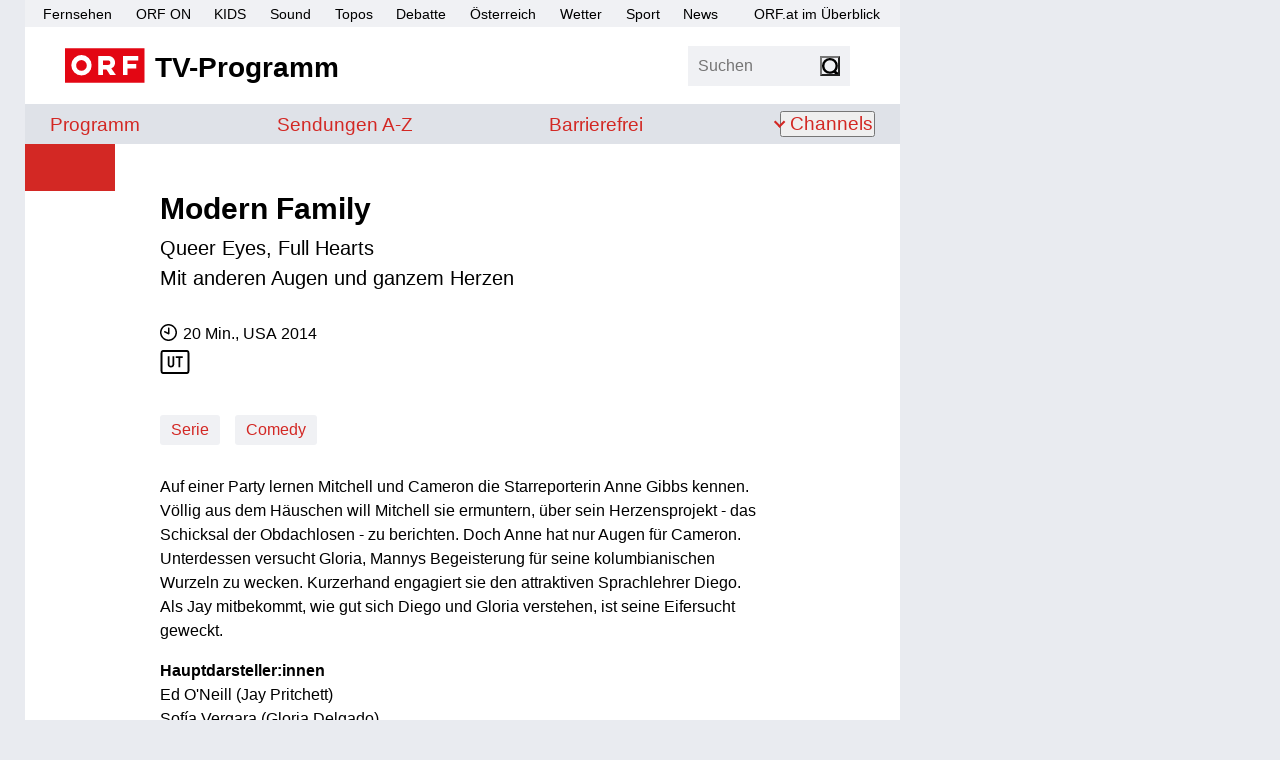

--- FILE ---
content_type: text/css
request_url: https://tv.orf.at/orf-epg/resources/css/main.less.min-20251202113828.css
body_size: 20576
content:
.import-channel-nav-scroll{display:flex;scroll-snap-type:x proximity;scroll-behavior:smooth;overflow:hidden;overflow-x:scroll;overflow:-moz-scrollbars-none;-ms-overflow-style:none;scrollbar-width:none;-webkit-overflow-scrolling:touch}.import-channel-nav-scroll::scrollbar{width:0 !important;background:transparent}.import-channel-nav-scroll::-webkit-scrollbar{display:none}.import-channel-nav-scroll .slide{scroll-snap-align:start}.import-channel-nav-scroll .slide+.slide{margin-left:9px}.import-channel-logos{background-repeat:no-repeat}.import-channel-logos.orf1{transition:color .3s,background-color .3s,border-color .3s;background-image:url("../assets/logo_orf1.svg")}.theme-dark .import-channel-logos.orf1{background-image:url("../assets/logo_orf1_dark.svg")}.import-channel-logos.orf2{transition:color .3s,background-color .3s,border-color .3s;background-image:url("../assets/logo_orf2.svg")}.theme-dark .import-channel-logos.orf2{background-image:url("../assets/logo_orf2_dark.svg")}.import-channel-logos.orf3{background-image:url("../assets/logo_orf3.svg")}.import-channel-logos.orfs{background-image:url("../assets/logo_orfs.svg")}.import-channel-logos.kids{background-image:url("../assets/logo_kids.svg")}.import-channel-logos-with-brick{background-repeat:no-repeat}.import-channel-logos-with-brick.orf1{transition:color .3s,background-color .3s,border-color .3s;background-image:url("../assets/logo_orf1_brick.svg")}.theme-dark .import-channel-logos-with-brick.orf1{background-image:url("../assets/logo_orf1_brick_dark.svg")}.import-channel-logos-with-brick.orf2{transition:color .3s,background-color .3s,border-color .3s;background-image:url("../assets/logo_orf2_brick.svg")}.theme-dark .import-channel-logos-with-brick.orf2{background-image:url("../assets/logo_orf2_brick_dark.svg")}.import-channel-logos-with-brick.orf3{transition:color .3s,background-color .3s,border-color .3s;background-image:url("../assets/logo_orf3_brick.svg")}.theme-dark .import-channel-logos-with-brick.orf3{background-image:url("../assets/logo_orf3_brick_dark.svg")}.import-channel-logos-with-brick.orfs{transition:color .3s,background-color .3s,border-color .3s;background-image:url("../assets/logo_orfs_brick.svg")}.theme-dark .import-channel-logos-with-brick.orfs{background-image:url("../assets/logo_orfs_brick_dark.svg")}.import-channel-logos-with-brick.kids{transition:color .3s,background-color .3s,border-color .3s;background-image:url("../assets/logo_kids_brick.svg")}.theme-dark .import-channel-logos-with-brick.kids{background-image:url("../assets/logo_kids_brick.svg")}.import-channel-logos-with-brick.barrierefreiheit{transition:color .3s,background-color .3s,border-color .3s;background-image:url("../assets/orf-brick.svg")}.theme-dark .import-channel-logos-with-brick.barrierefreiheit{background-image:url("../assets/orf-brick.svg")}.import-channel-logos-with-brick.esc26{transition:color .3s,background-color .3s,border-color .3s;background-image:url("../assets/logo_esc26_brick.svg")}.theme-dark .import-channel-logos-with-brick.esc26{background-image:url("../assets/logo_esc26_brick_dark.svg")}.import-tvthek-caption{float:right;color:#767676 !important;font-family:"ORF Universal","ORF Fallback",sans-serif;font-stretch:condensed;font-size:14px;margin:2px 4px}.import-tvthek-caption:hover{transition:color .3s,background-color .3s,border-color .3s;color:#d32824}.theme-dark .import-tvthek-caption:hover{color:#e0373d}*,*::after,*::before{box-sizing:border-box;-webkit-box-sizing:border-box;-moz-box-sizing:border-box}.sr-only,.oonmedia-offscreen{overflow:hidden !important;position:absolute !important;border:0 !important;clip:rect(0 0 0 0) !important;clip-path:inset(50%) !important;height:1px !important;width:1px !important;padding:0 !important;margin:-1px !important;white-space:nowrap !important}.slick-control{cursor:pointer;border:0;margin:0;padding:0;position:absolute;top:40%;width:50px;height:50px;display:flex;align-items:center;justify-content:space-around;background:transparent;z-index:1;transition:all .2s linear;opacity:1}.slick-control:hover .arrow{background-color:#c9030e}.slick-control:hover .arrow:before{width:14px;height:14px;left:45%}.slick-control .arrow{display:inline-block;width:40px;height:40px;border-radius:20px;transition:color .3s,background-color .3s,border-color .3s;background-color:#d32824;position:relative;transition:all .2s linear}.theme-dark .slick-control .arrow{background-color:#e0373d}.slick-control .arrow:before{content:" ";display:block;width:12px;height:12px;border-left:4px solid #fff;border-bottom:4px solid #fff;position:absolute;top:50%;left:50%;transform:translate(-30%,-50%) rotate(45deg);transition:all .2s linear}.slick-control.slick-disabled{opacity:0}.slick-control.slick-next{right:-25px}.slick-control.slick-next .arrow{transform:rotate(180deg)}.slick-control.slick-prev{left:-25px}html{line-height:1.15}body{transition:color .3s,background-color .3s,border-color .3s;background:#e9ebf0;font-family:"ORF Universal","ORF Fallback",sans-serif;-webkit-text-size-adjust:100%;margin:0;padding:0}.theme-dark body{background:#292929}body .hidden{display:none !important}.sticky-navigation{z-index:2;position:relative;top:0;padding-top:1px;box-shadow:0 3px 10px #0000001A;width:100%;transition:color .3s,background-color .3s,border-color .3s;background:#e9ebf0}@media only screen and (min-width:1020px){.sticky-navigation{max-width:875px}}.theme-dark .sticky-navigation{background:#292929}@media(min-height:480px){.sticky-navigation{position:sticky}}a{color:#000;text-decoration:none}a:hover,a:focus{text-decoration:underline}main a{transition:color .3s,background-color .3s,border-color .3s;color:#d32824;text-decoration:none}.theme-dark main a{color:#e0373d}main a:hover,main a:focus{transition:color .3s,background-color .3s,border-color .3s;color:#000;text-decoration:underline}.theme-dark main a:hover,.theme-dark main a:focus{color:#f8f4f4}@media only screen and (min-width:1020px){.wrapper{width:875px;margin:0 0 25px 25px}.banner{left:910px}}@media only screen and (min-width:1020px) and (min-width:1320px){.wrapper{margin-left:calc(2vw)}.banner{left:calc(2vw - -900px) !important}}@media only screen and (min-width:1020px) and (min-width:1340px){.wrapper{margin-left:calc(3vw)}.banner{left:calc(3vw - -900px) !important}}@media only screen and (min-width:1020px) and (min-width:1360px){.wrapper{margin-left:calc(4vw)}.banner{left:calc(4vw - -900px) !important}}@media only screen and (min-width:1020px) and (min-width:1380px){.wrapper{margin-left:calc(5vw)}.banner{left:calc(5vw - -900px) !important}}@media only screen and (min-width:1020px) and (min-width:1400px){.wrapper{margin-left:calc(6vw)}.banner{left:calc(6vw - -900px) !important}}@media only screen and (min-width:1020px) and (min-width:1420px){.wrapper{margin-left:calc(7vw - 2px)}.banner{left:calc(7vw - -898px) !important}}@media only screen and (min-width:1020px) and (min-width:1440px){.wrapper{margin-left:calc(8vw - 4px)}.banner{left:calc(8vw - -896px) !important}}@media only screen and (min-width:1020px) and (min-width:1460px){.wrapper{margin-left:calc(9vw - 8px)}.banner{left:calc(9vw - -892px) !important}}@media only screen and (min-width:1020px) and (min-width:1480px){.wrapper{margin-left:130px}.banner{left:1030px !important}}@media only screen and (min-width:1020px) and (min-width:1940px){.wrapper{margin-left:calc(8vw - 25px)}.banner{left:calc(8vw - -875px) !important}}@media only screen and (min-width:1020px) and (min-width:2100px){.wrapper{margin-left:calc(9vw - 50px)}.banner{left:calc(9vw - -850px) !important}}.header{position:relative}.header img{display:block}.header .top-area-wrapper{transition:color .3s,background-color .3s,border-color .3s;background:#fff;display:flex;align-items:center;height:63px;position:relative;z-index:5}.theme-dark .header .top-area-wrapper{background:#151515}.header .top-area-wrapper .search{display:none}@media only screen and (min-width:590px){.header .top-area-wrapper{height:96px;width:100%}}@media only screen and (min-width:1020px){.header .top-area-wrapper{height:77px}.header .top-area-wrapper .drawer-button{display:none}.header .top-area-wrapper .search{display:block;position:relative}.header .top-area-wrapper .search-input{width:162px;height:40px;padding-left:10px;padding-right:40px;background:no-repeat right 10px top 10px;transition:color .3s,background-color .3s,border-color .3s;background-color:#f0f1f4;color:#000;font-size:1rem;font-family:"ORF Universal","ORF Fallback",sans-serif;border:0}.theme-dark .header .top-area-wrapper .search-input{background-color:#383737;color:#f8f4f4}.header .top-area-wrapper .search-button{height:20px;width:20px;margin:10px !important;position:absolute;right:0;top:0;cursor:pointer;background-color:transparent;background-repeat:no-repeat;color:transparent;transition:color .3s,background-color .3s,border-color .3s;background-image:url('../assets/search.svg')}.theme-dark .header .top-area-wrapper .search-button{background-image:url('../assets/search-dark.svg')}}.header .top-area-wrapper .logo-area{flex:0 0 auto;display:flex;justify-content:flex-end;align-items:center;margin-left:22px;transition:color .3s,background-color .3s,border-color .3s;color:#000}.header .top-area-wrapper .logo-area .orf-brick{height:24px;width:55px;flex-shrink:0}.header .top-area-wrapper .logo-area .logo-text{font-size:1.25rem;font-family:"ORF Universal","ORF Fallback",sans-serif;font-stretch:semi-condensed;font-weight:bold;margin-left:10px;margin-bottom:-3px;width:100%}.theme-dark .header .top-area-wrapper .logo-area{color:#f8f4f4}@media only screen and (min-width:590px){.header .top-area-wrapper .logo-area{margin-left:40px}.header .top-area-wrapper .logo-area .orf-brick{height:35px;width:80.3px}.header .top-area-wrapper .logo-area .logo-text{font-size:1.75rem;margin-left:10px;margin-bottom:-4px}}.header .top-area-wrapper .logo-area a{color:inherit;display:flex;align-items:center;text-decoration:none;transition:color .3s,background-color .3s,border-color .3s;color:#000}.theme-dark .header .top-area-wrapper .logo-area a{color:#f8f4f4}.header .top-area-wrapper .logo-area a .tv-logo{height:24px;margin-right:10px}@media only screen and (min-width:590px){.header .top-area-wrapper .logo-area a .tv-logo{height:35px}}.header .top-area-wrapper .logo-area a .tv-logo .program-logo{transition:color .3s,background-color .3s,border-color .3s;fill:#000}.theme-dark .header .top-area-wrapper .logo-area a .tv-logo .program-logo{fill:#f8f4f4}.header .top-area-wrapper .flag-area{display:none;height:100%}@media only screen and (min-width:1020px){.header .top-area-wrapper .flag-area{display:flex;align-items:center;justify-content:end;flex:0 0 auto;height:50px;text-align:right;margin-right:50px;margin-left:auto}.header .top-area-wrapper .flag-area button{margin-left:50px}.header .top-area-wrapper .flag-area a{display:flex;width:100%;height:100%;justify-content:flex-end;align-items:center}}.header .site-navigation-wrapper{transition:color .3s,background-color .3s,border-color .3s;background:#dfe2e8;display:none}.theme-dark .header .site-navigation-wrapper{background:#000}@media only screen and (min-width:1020px){.header .site-navigation-wrapper{display:block}}.header .site-navigation-wrapper nav{font-family:"ORF Universal","ORF Fallback",sans-serif;font-stretch:condensed;font-weight:500;font-size:1.1875rem}.header .site-navigation-wrapper nav .site-navigation{display:none;justify-content:space-between;align-items:center;margin:0 25px;padding:0;height:40px;outline:0}@media only screen and (min-width:1020px){.header .site-navigation-wrapper nav .site-navigation{display:flex}}.header .site-navigation-wrapper nav .site-navigation abbr{text-decoration:none;border:0;cursor:inherit}.header .site-navigation-wrapper nav .site-navigation li{flex:0 0 auto;display:inline-block;position:relative;color:#fff}.header .site-navigation-wrapper nav .site-navigation li a{transition:color .3s,background-color .3s,border-color .3s;color:#d32824;text-decoration:none}.theme-dark .header .site-navigation-wrapper nav .site-navigation li a{color:#e0373d}.header .site-navigation-wrapper nav .site-navigation li a:hover,.header .site-navigation-wrapper nav .site-navigation li a:focus{transition:color .3s,background-color .3s,border-color .3s;color:#000}.theme-dark .header .site-navigation-wrapper nav .site-navigation li a:hover,.theme-dark .header .site-navigation-wrapper nav .site-navigation li a:focus{color:#f8f4f4}.header .site-navigation-wrapper nav .site-navigation li.has-children>button{font-stretch:condensed;font-weight:500;font-size:1.1875rem;padding:0;cursor:pointer;transition:color .3s,background-color .3s,border-color .3s;color:#d32824}.header .site-navigation-wrapper nav .site-navigation li.has-children>button::before{content:" ";display:inline-block;width:8px;height:8px;border-left:2px solid;border-bottom:2px solid;transform:translate(-30%,-50%) rotate(-45deg);position:relative;left:-4px;transition:color .3s,background-color .3s,border-color .3s;border-color:#d32824}.theme-dark .header .site-navigation-wrapper nav .site-navigation li.has-children>button::before{border-color:#e0373d}.header .site-navigation-wrapper nav .site-navigation li.has-children>button:hover::before,.header .site-navigation-wrapper nav .site-navigation li.has-children>button:focus::before{transition:color .3s,background-color .3s,border-color .3s;border-color:#000}.theme-dark .header .site-navigation-wrapper nav .site-navigation li.has-children>button:hover::before,.theme-dark .header .site-navigation-wrapper nav .site-navigation li.has-children>button:focus::before{border-color:#fff}.header .site-navigation-wrapper nav .site-navigation li.has-children>button:hover,.header .site-navigation-wrapper nav .site-navigation li.has-children>button:focus{transition:color .3s,background-color .3s,border-color .3s;color:#000}.theme-dark .header .site-navigation-wrapper nav .site-navigation li.has-children>button:hover,.theme-dark .header .site-navigation-wrapper nav .site-navigation li.has-children>button:focus{color:#fff}.theme-dark .header .site-navigation-wrapper nav .site-navigation li.has-children>button{color:#e0373d}.header .site-navigation-wrapper nav .site-navigation li .site-nav-level2{border-collapse:collapse;font-weight:normal;width:120px;position:absolute;left:-23px;top:30px;z-index:99;display:none;overflow:hidden;transition:height 250ms ease-out}.header .site-navigation-wrapper nav .site-navigation li .site-nav-level2 li{font-weight:normal;display:flex;align-items:center;transition:color .3s,background-color .3s,border-color .3s;background-color:#dfe2e8;border-top:1px solid #fff;padding-left:31px;height:43px}.theme-dark .header .site-navigation-wrapper nav .site-navigation li .site-nav-level2 li{background-color:#000;border-top:1px solid #151515}.header .site-navigation-wrapper nav .site-navigation li .site-nav-level2 li:hover,.header .site-navigation-wrapper nav .site-navigation li .site-nav-level2 li:focus,.header .site-navigation-wrapper nav .site-navigation li .site-nav-level2 li.nav-current{transition:color .3s,background-color .3s,border-color .3s;background-color:#d3d4d6}.theme-dark .header .site-navigation-wrapper nav .site-navigation li .site-nav-level2 li:hover,.theme-dark .header .site-navigation-wrapper nav .site-navigation li .site-nav-level2 li:focus,.theme-dark .header .site-navigation-wrapper nav .site-navigation li .site-nav-level2 li.nav-current{background-color:#151515}.header .site-navigation-wrapper nav .site-navigation li.visible .site-nav-level2{height:auto}.header .site-navigation-wrapper nav .site-navigation li.visible>button::before{transform:translate(-40%) rotate(135deg);-moz-transform:translate(-40%) rotate(135deg)}.header .site-navigation-wrapper nav .site-navigation li.search-item,.header .site-navigation-wrapper nav .site-navigation li.theme-settings{display:none}.header .drawer-wrapper .drawer-content li.tv-program{border-top:0}.header .drawer-wrapper .drawer-content li.has-children{background-color:#2e2d2d}.header .drawer-wrapper .drawer-content .site-navigation li{background-color:#2e2d2d}.header .drawer-wrapper .drawer-content .site-navigation li a{padding-left:70px;font-weight:400}.header .drawer-wrapper .drawer-content .site-navigation li button{padding-left:70px;font-stretch:condensed;font-size:1.3125rem;color:#fff}.header .drawer-wrapper .drawer-content .site-navigation li.has-children:before{content:"+";color:#fff;position:absolute;left:50px;font-size:21px;width:11px}.header .drawer-wrapper .drawer-content .site-navigation li.has-children.visible:before,.header .drawer-wrapper .drawer-content .site-navigation li.has-children.visible-drawer:before{content:"-"}.header .drawer-wrapper .drawer-content .site-navigation li .site-nav-level2{overflow-y:hidden}.header .drawer-wrapper .drawer-content .site-navigation li .site-nav-level2 li{border:unset !important;height:0;opacity:0;transition:opacity 50ms,height 250ms}.header .drawer-wrapper .drawer-content .site-navigation li .site-nav-level2 li a{padding-left:95px;font-style:italic}.header .drawer-wrapper .drawer-content .site-navigation li .site-nav-level2 li.nav-current a{font-weight:500}.header .drawer-wrapper .drawer-content .site-navigation li.visible .site-nav-level2 li,.header .drawer-wrapper .drawer-content .site-navigation li.visible-drawer .site-nav-level2 li{border-top:2px solid #000 !important;transition:opacity 450ms,height 250ms;opacity:1;height:44px}.top-area-wrapper a.focus-visible,.site-navigation a.focus-visible{outline:2px dotted rgba(250,250,250,0.85);outline-offset:3px}.page-footer{background-color:#000;position:relative}.page-footer .back-to-front{background:#e9ebf0;font-family:"ORF Universal","ORF Fallback",sans-serif;font-stretch:condensed;font-size:1.25rem;line-height:1.375rem;height:30px;padding:1px 8px 10px 0;text-align:right}.page-footer ul.footer-network{display:block;background:#363535;flex-direction:column;list-style:none;margin:0;padding:0}@media only screen and (min-width:1020px){.page-footer ul.footer-network{display:none}}.page-footer ul.footer-network li:not(:last-child){border-bottom:2px solid #212121}.page-footer ul.footer-network a{display:block;font-family:"ORF Universal","ORF Fallback",sans-serif;font-stretch:condensed;font-weight:700;font-size:1.3125rem;line-height:1.5rem;padding:20px 0;color:#fff;margin-left:50px}.page-footer ul.footer-network a[aria-haspopup]{margin-left:45px}@media only screen and (min-width:590px){.page-footer ul.footer-network a{padding-left:33vw}}.page-footer ul.footer-network li{margin:0}.page-footer ul.footer-network li>ul{padding:0}.page-footer ul.footer-network li.has-children a[aria-haspopup]:before{content:"+";color:#fff;display:inline-block;font-weight:400;position:relative;left:-14px;font-size:21px;width:11px}.page-footer ul.footer-network li.has-children.visible>a[aria-haspopup]:before,.page-footer ul.footer-network li.has-children.visible-drawer>a[aria-haspopup]:before{content:"-"}.page-footer ul.footer-network li .site-navigation li:first-child{border-top:2px solid #212121}.page-footer ul.footer-network li .site-navigation li a{margin-left:75px;font-weight:400}.page-footer ul.footer-network li .site-navigation li a[aria-haspopup]{margin-left:65px}.page-footer ul.footer-network li .site-navigation li .site-nav-level2 li{border:unset !important;height:0;opacity:0;transition:opacity 50ms,height 250ms}.page-footer ul.footer-network li .site-navigation li .site-nav-level2 li a{margin-left:100px;font-style:italic}.page-footer ul.footer-network li .site-navigation li .site-nav-level2 li.nav-current a{font-weight:500}.page-footer ul.footer-network li .site-navigation li.has-children.visible .site-nav-level2 li,.page-footer ul.footer-network li .site-navigation li.has-children.visible-drawer .site-nav-level2 li{border-top:2px solid #212121 !important;transition:opacity 450ms,height 250ms;opacity:1;height:64px}.page-footer ul.footer-service{padding:6px 10px 6px 0;white-space:nowrap;margin:0 0 0 50px;list-style:none}.page-footer ul.footer-service li{display:flex;flex-direction:column;justify-content:center}.page-footer ul.footer-service .orf-brick{width:58px}@media only screen and (min-width:590px){.page-footer ul.footer-service{column-gap:initial;display:flex;justify-content:space-between;align-content:center;min-height:55px;flex-wrap:wrap;margin-left:0;padding-left:10px}}.page-footer ul.footer-service a{display:block;margin:4px 0;font-family:"ORF Universal","ORF Fallback",sans-serif;font-stretch:condensed;font-weight:500;font-size:1.1875rem;line-height:1.3125rem;padding:10px 0;color:#fff;text-decoration:none}.page-footer ul.footer-service a:focus,.page-footer ul.footer-service a:hover{color:#abbfd2;text-decoration:underline}@media only screen and (min-width:590px){.page-footer ul.footer-service a{padding:0 5px;font-size:1.0625rem}}.offscreen{position:absolute;top:-6000px;left:-6000px}#skiplinks a,#skiplinks a:hover,#skiplinks a:visited{position:absolute;left:-6000px;top:-6000px;overflow:hidden;display:inline}#skiplinks a:focus,#skiplinks a:active{position:absolute;display:block;font-size:.875rem;font-weight:bold;top:0;left:25px;padding:.5em .5em .5em .85em;background:#fefefe none repeat scroll 0 0;color:#000;width:15em;border-width:0 3px 3px;border-style:solid;border-color:#d32824;z-index:500;text-decoration:none !important;outline:0 none}*.focus-visible,*:focus-visible{outline:2px solid #da2128;outline-offset:2px}.ds-day *.focus-visible,.on-air *.focus-visible,.tag-navigation *.focus-visible,.channel-navigation *.focus-visible,.highlight-large *.focus-visible,.ds-day *:focus-visible,.on-air *:focus-visible,.tag-navigation *:focus-visible,.channel-navigation *:focus-visible,.highlight-large *:focus-visible{outline-offset:-3px}.slick-slider{position:relative;display:block;box-sizing:border-box;-webkit-touch-callout:none;-webkit-user-select:none;-khtml-user-select:none;-moz-user-select:none;-ms-user-select:none;user-select:none;-ms-touch-action:pan-y;touch-action:pan-y;-webkit-tap-highlight-color:transparent}.slick-list{position:relative;overflow:hidden;display:block;margin:0;padding:0}.slick-list:focus{outline:0}.slick-list.dragging{cursor:pointer;cursor:hand}.slick-slider .slick-track,.slick-slider .slick-list{-webkit-transform:translate3d(0,0,0);-moz-transform:translate3d(0,0,0);-ms-transform:translate3d(0,0,0);-o-transform:translate3d(0,0,0);transform:translate3d(0,0,0)}.slick-track{position:relative;left:0;top:0;display:block;margin-left:auto;margin-right:auto}.slick-track:before,.slick-track:after{content:"";display:table}.slick-track:after{clear:both}.slick-loading .slick-track{visibility:hidden}.slick-slide{float:left;height:100%;min-height:1px;display:none}[dir="rtl"] .slick-slide{float:right}.slick-slide img{display:block}.slick-slide.slick-loading img{display:none}.slick-slide.dragging img{pointer-events:none}.slick-initialized .slick-slide{display:block}.slick-loading .slick-slide{visibility:hidden}.slick-vertical .slick-slide{display:block;height:auto;border:1px solid transparent}.slick-arrow.slick-hidden{display:none}.network-navigation{display:none;transition:color .3s,background-color .3s,border-color .3s;background:#f0f1f4;color:#000;height:27px;justify-content:space-between;padding-left:18px;margin:0;outline:0}.theme-dark .network-navigation{background:#292929;color:#f8f4f4}@media only screen and (min-width:1020px){.network-navigation{display:flex}}.network-navigation li{flex:0 0 auto;display:inline-block;font-size:14px;line-height:16px;padding-top:6px}.network-navigation a{transition:color .3s,background-color .3s,border-color .3s;color:#000;font-weight:normal;text-decoration:none}.theme-dark .network-navigation a{color:#f8f4f4}.network-navigation a:hover{text-decoration:underline}.network-navigation abbr{text-decoration:none;border:0}.network-navigation:focus{outline:0}.network-navigation-sitemap{padding-left:19px;padding-right:20px;margin-left:-7px;position:relative}.network-navigation-sitemap.active{background:rgba(0,0,0,0.9);color:#f8f4f4}.network-navigation-sitemap.active a{color:#f8f4f4}.network-navigation-sitemap-content{display:flex;flex-wrap:wrap;position:absolute;top:27px;right:0;z-index:20;width:150px;height:0;outline:0;font-size:13px;line-height:16px;background:rgba(0,0,0,0.9);color:#f8f4f4;overflow:hidden;transition:height 225ms cubic-bezier(0.4,0,0.2,1),width 250ms cubic-bezier(0.4,0,0.2,1)}.network-navigation-sitemap-content.active{width:699px;height:298px}.network-navigation-sitemap-content h3{color:#818181;font-size:15px;line-height:27px;letter-spacing:1px;font-family:"ORF Universal SC","ORF Fallback SC",sans-serif;font-weight:normal;margin:5px 0 0 0;outline:0}.network-navigation-sitemap-content .column{width:25%;height:261px;flex:1 1 auto;padding:5px 10px}.network-navigation-sitemap-content .column ul{padding:0}.network-navigation-sitemap-content .column ul li{display:block;padding:0;margin:0}.network-navigation-sitemap-content .column ul li a{font-family:"ORF Universal","ORF Fallback",sans-serif;font-stretch:condensed;font-weight:normal;font-size:15px;line-height:21px;color:#fff;text-decoration:none}.network-navigation-sitemap-content .column ul li a:hover,.network-navigation-sitemap-content .column ul li a:focus{text-decoration:underline}.network-navigation-sitemap-content .sitemap-footer{width:100%;height:36px;background:rgba(0,0,0,0.9);color:#f8f4f4;display:flex;justify-content:flex-end}.network-navigation-sitemap-content .sitemap-footer a{display:inline-block;background:none,url("../assets/orf-brick.svg") no-repeat scroll 0 1px transparent;background-size:auto 17px;color:#fff;padding:2px 10px 2px 50px;align-self:center}@media only screen and (min-width:1020px){.drawer-navigation,.drawer-dimmer,.drawer-wrapper.drawer-open{display:none !important}}.drawer-navigation{display:flex;align-items:center;justify-content:flex-end;margin-left:auto;height:100%}.drawer-navigation .drawer-button{margin-left:auto;padding-right:4vw;padding-left:4vw;height:100%}@media only screen and (min-width:590px){.drawer-navigation .drawer-button{padding:0 4.2vw}}@media only screen and (min-width:1020px){.drawer-navigation .drawer-button{display:none}}.drawer-navigation .drawer-content ul{padding:0}.drawer-navigation .drawer-content .site-navigation{background-color:#000}.drawer-navigation .drawer-content .site-navigation li a{font-family:"ORF Universal","ORF Fallback",sans-serif;font-stretch:condensed;padding-left:10px;font-weight:500;font-size:1.3125rem;color:#fff;width:100%;height:100%;display:block}.drawer-navigation .drawer-content .drawer-network-navigation li{background-color:#000}.drawer-wrapper.drawer-closed-full{display:none}.drawer-dimmer{opacity:0;position:absolute;will-change:opacity;transition:opacity .3s;background-color:#000;z-index:3;width:0;height:0}.drawer-dimmer.drawer-dark{opacity:.3;top:63px;width:100%;height:calc(100% - 63px)}@media only screen and (min-width:590px){.drawer-dimmer.drawer-dark{top:95px;height:calc(100% - 95px)}}.drawer-content{top:63px;right:0;transition:transform .3s ease-out;transform:translate(340px,0);background-color:#000;position:absolute;width:33vw;min-width:250px;z-index:4}@media only screen and (min-width:590px){.drawer-content{top:96px}}.drawer-content::-webkit-scrollbar{display:none}.drawer-content.drawer-open-full{transform:translate(0,0)}.drawer-content ul{overflow-x:hidden;list-style:none;margin:0}.drawer-content ul li{line-height:2.75em;border-top:2px solid #000}.drawer-content .drawer-network-navigation{background-color:#000;padding:0}.drawer-content .drawer-network-navigation a{font-family:"ORF Universal","ORF Fallback",sans-serif;font-stretch:condensed;padding-left:25px;font-weight:500;font-size:1.3125rem;color:#fff;width:100%;height:100%;display:block}.drawer-content .drawer-network-navigation li:last-child{border-bottom:0}.drawer-button{cursor:pointer;border:0;margin:0;padding:0;width:auto;overflow:visible;line-height:normal;-webkit-font-smoothing:inherit;-moz-osx-font-smoothing:inherit;-webkit-appearance:none;outline:0;color:white;background-color:transparent;transition:background-color .3s ease-in-out;transition-delay:75ms}.drawer-button::-moz-focus-inner{border:0;padding:0}.drawer-button .drawer-button-image{display:block;width:32px;height:27px;transition:color .3s,background-color .3s,border-color .3s;background-image:linear-gradient(to bottom,#000 0,#000 14%,transparent 15%,transparent 43%,#000 44%,#000 57%,transparent 58%,transparent 86%,#000 87%,#000 100%)}@media(max-width:325px){.drawer-button .drawer-button-image{width:25px;height:21.1px}}.theme-dark .drawer-button .drawer-button-image{background-image:linear-gradient(to bottom,#f8f4f4 0,#f8f4f4 14%,transparent 15%,transparent 43%,#f8f4f4 44%,#f8f4f4 57%,transparent 58%,transparent 86%,#f8f4f4 87%,#f8f4f4 100%)}.drawer-button.drawer-open{transition-delay:0;background-color:#000}.drawer-button.drawer-open .drawer-button-image{background-image:linear-gradient(to bottom,#fff 0,#fff 14%,transparent 15%,transparent 43%,#fff 44%,#fff 57%,transparent 58%,transparent 86%,#fff 87%,#fff 100%)}.drawer-button,.drawer-content{-webkit-tap-highlight-color:rgba(0,0,0,0)}.oonmedia-video .oonmedia-video-container{--huge-play-icon-background:#d32824;--huge-play-icon-background-hover:#d32824;--seekbar-playbackposition-background-color:#d32824;--huge-play-pause-icon-foreground:white;--huge-play-pause-icon-foreground-hover:white}.section-highlights .oonmedia-video-container .bmpui-ui-titlebar,.video.image .oonmedia-video-container .bmpui-ui-titlebar,.broadcast-asset .oonmedia-video-container .bmpui-ui-titlebar{display:none}.oonmedia-video-container .bmpui-ui-oon-duration{min-width:initial !important}.ds-navigation{position:relative;display:block;width:auto;margin:18px auto}@media only screen and (min-width:1020px){.ds-navigation{margin:25px 65px;overflow:visible}}@media only screen and (max-width:1019px){.ds-navigation{mask-image:linear-gradient(to right,transparent 0,#000 15%,#000 85%,transparent 100%);-webkit-mask-image:linear-gradient(to right,transparent 0,#000 15%,#000 85%,transparent 100%)}}.ds-navigation .ds-day a{display:block;padding:5px 10px;transition:color .3s,background-color .3s,border-color .3s;color:#d32824;text-decoration:none}.theme-dark .ds-navigation .ds-day a{color:#e0373d}.ds-navigation .ds-day a:hover,.ds-navigation .ds-day a:focus{color:#000}@media only screen and (min-width:1020px){.ds-navigation .ds-day a:hover,.ds-navigation .ds-day a:focus{background:#fff;border-radius:3px}}.ds-navigation .ds-day.ds-selected{border-radius:3px}@media only screen and (min-width:1020px){.ds-navigation .ds-day.ds-selected{transition:color .3s,background-color .3s,border-color .3s;background:#fff}.theme-dark .ds-navigation .ds-day.ds-selected{background:transparent}}.ds-navigation .ds-day.ds-selected a{transition:color .3s,background-color .3s,border-color .3s;color:#000}.theme-dark .ds-navigation .ds-day.ds-selected a{color:#f8f4f4}.ds-navigation .ds-day.ds-selected a:hover,.ds-navigation .ds-day.ds-selected a:focus{transition:color .3s,background-color .3s,border-color .3s;color:#d32824}.theme-dark .ds-navigation .ds-day.ds-selected a:hover,.theme-dark .ds-navigation .ds-day.ds-selected a:focus{color:#e0373d}.ds-navigation .ds-day .ds-weekday{font-family:"ORF Universal SC","ORF Fallback SC",sans-serif;font-weight:500;font-size:1.125rem;line-height:1.25rem;text-align:center}@media only screen and (min-width:590px){.ds-navigation .ds-day .ds-weekday{font-weight:700;font-size:1.25rem;line-height:1.375rem}}.ds-navigation .ds-day .ds-date{font-family:"ORF Universal","ORF Fallback",sans-serif;font-stretch:condensed;font-variant-numeric:tabular-nums;font-size:1rem;line-height:1.125rem;text-align:center}@media only screen and (min-width:590px){.ds-navigation .ds-day .ds-date{font-size:1.125rem;line-height:1.25rem}}.ds-navigation .scrollable-lane .scrollable .lane-item{scroll-snap-align:center}.ds-navigation .scrollable-lane .scrollable .lane-item{margin-left:10px !important}@media only screen and (min-width:590px){.ds-navigation .scrollable-lane .scrollable .lane-item{margin-left:30px !important}}.ds-navigation .scrollable-lane .scroll:hover .arrow{transition:color .3s,background-color .3s,border-color .3s;background-color:#dddfe3}.theme-dark .ds-navigation .scrollable-lane .scroll:hover .arrow{background-color:#383737}.ds-navigation .scrollable-lane .scroll:hover .arrow:before{width:10px;height:10px;border-left-width:3px;border-bottom-width:3px}.ds-navigation .scrollable-lane .scroll .arrow{width:28px;height:28px;border-radius:14px;transition:color .3s,background-color .3s,border-color .3s,color .3s,background-color .3s,border-color .3s;background-color:#fff}.theme-dark .ds-navigation .scrollable-lane .scroll .arrow{background-color:#000}.ds-navigation .scrollable-lane .scroll .arrow:before{width:8px;height:8px;border-left:2px solid;border-bottom:2px solid}.ds-navigation .scrollable-lane .scroll .arrow:before{border-color:#d32824}.theme-dark .ds-navigation .scrollable-lane .scroll .arrow:before{border-color:#e0373d}.ds-navigation .scrollable-lane .scroll.right{right:-35px}.ds-navigation .scrollable-lane .scroll.left{left:-35px}@media only screen and (max-width:589px){.frontpage .section-on-air .ds-navigation{display:none}}.frontpage .section-on-air h2{margin:20px 0 10px 12px}@media only screen and (min-width:590px){.frontpage .section-on-air h2{display:none}}.frontpage .section-on-air .on-air{padding-top:4px;padding-bottom:4px;display:flex;scroll-snap-type:x proximity;scroll-behavior:smooth;overflow:hidden;overflow-x:scroll;overflow:-moz-scrollbars-none;-ms-overflow-style:none;scrollbar-width:none;-webkit-overflow-scrolling:touch}.frontpage .section-on-air .on-air::scrollbar{width:0 !important;background:transparent}.frontpage .section-on-air .on-air::-webkit-scrollbar{display:none}.frontpage .section-on-air .on-air .slide{scroll-snap-align:start}.frontpage .section-on-air .on-air .slide+.slide{margin-left:9px}@media only screen and (max-width:1019px){.frontpage .section-on-air .on-air{mask-image:linear-gradient(to right,#000 90%,transparent 100%);-webkit-mask-image:linear-gradient(to right,#000 90%,transparent 100%)}}.frontpage .section-on-air .on-air .channel{position:relative;flex:0 0 190px;max-width:190px}@media only screen and (min-width:1020px){.frontpage .section-on-air .on-air .channel{flex-basis:168px;max-width:168px}}.frontpage .section-on-air .on-air .channel .channel-logo{display:block;height:48px;transition:color .3s,background-color .3s,border-color .3s;background-color:#fff;background-repeat:no-repeat;background-position:center}.theme-dark .frontpage .section-on-air .on-air .channel .channel-logo{background-color:#151515}.frontpage .section-on-air .on-air .channel .channel-logo.orf1{transition:color .3s,background-color .3s,border-color .3s;background-image:url("../assets/logo_orf1.svg")}.theme-dark .frontpage .section-on-air .on-air .channel .channel-logo.orf1{background-image:url("../assets/logo_orf1_dark.svg")}.frontpage .section-on-air .on-air .channel .channel-logo.orf2{transition:color .3s,background-color .3s,border-color .3s;background-image:url("../assets/logo_orf2.svg")}.theme-dark .frontpage .section-on-air .on-air .channel .channel-logo.orf2{background-image:url("../assets/logo_orf2_dark.svg")}.frontpage .section-on-air .on-air .channel .channel-logo.orf3{background-image:url("../assets/logo_orf3.svg")}.frontpage .section-on-air .on-air .channel .channel-logo.orfs{background-image:url("../assets/logo_orfs.svg")}.frontpage .section-on-air .on-air .channel .channel-logo.kids{background-image:url("../assets/logo_kids.svg")}.frontpage .section-on-air .on-air .channel .channel-logo.kids{background-image:url("../assets/logo_kids_channel.svg")}.frontpage .section-on-air .on-air .channel .channel-logo.orf1{background-size:13px}@media only screen and (min-width:1020px){.frontpage .section-on-air .on-air .channel .channel-logo.orf1{background-size:15px}}.frontpage .section-on-air .on-air .channel .channel-logo.orf2{background-size:29px}@media only screen and (min-width:1020px){.frontpage .section-on-air .on-air .channel .channel-logo.orf2{background-size:33px}}.frontpage .section-on-air .on-air .channel .channel-logo.orf3{background-size:25px}@media only screen and (min-width:1020px){.frontpage .section-on-air .on-air .channel .channel-logo.orf3{background-size:28px}}.frontpage .section-on-air .on-air .channel .channel-logo.orfs{background-size:29px}@media only screen and (min-width:1020px){.frontpage .section-on-air .on-air .channel .channel-logo.orfs{background-size:33px}}.frontpage .section-on-air .on-air .channel .channel-logo.kids{background-size:72px}@media only screen and (min-width:1020px){.frontpage .section-on-air .on-air .channel .channel-logo.kids{background-size:83px}}.frontpage .section-on-air .on-air .channel .broadcast{transition:color .3s,background-color .3s,border-color .3s;background-color:#fff;padding:0;overflow:hidden}.theme-dark .frontpage .section-on-air .on-air .channel .broadcast{background-color:#151515}.frontpage .section-on-air .on-air .channel .broadcast:hover{box-shadow:0 1px 4px 1px rgba(0,0,0,0.2)}.frontpage .section-on-air .on-air .channel .broadcast.upcoming-broadcast .start-time{font-family:"ORF Universal","ORF Fallback",sans-serif;font-stretch:condensed;font-variant-numeric:tabular-nums;font-weight:700;font-size:1.125rem;line-height:1.25rem;transition:color .3s,background-color .3s,border-color .3s;color:#000}.theme-dark .frontpage .section-on-air .on-air .channel .broadcast.upcoming-broadcast .start-time{color:#f8f4f4}@media only screen and (min-width:1020px){.frontpage .section-on-air .on-air .channel .broadcast.upcoming-broadcast .start-time{font-size:1rem;line-height:1.125rem}}.frontpage .section-on-air .on-air .channel .broadcast.current-broadcast,.frontpage .section-on-air .on-air .channel .broadcast.upcoming-broadcast{margin-bottom:8px}.frontpage .section-on-air .on-air .channel .broadcast.current-broadcast .progress-wrapper,.frontpage .section-on-air .on-air .channel .broadcast.upcoming-broadcast .progress-wrapper{margin:0 15px;height:30px;display:flex;flex-direction:row;align-items:center}.frontpage .section-on-air .on-air .channel .broadcast.current-broadcast .progress-wrapper .progress-bar,.frontpage .section-on-air .on-air .channel .broadcast.upcoming-broadcast .progress-wrapper .progress-bar{width:100%;transition:color .3s,background-color .3s,border-color .3s;background-color:#f0f1f4;height:4px}.theme-dark .frontpage .section-on-air .on-air .channel .broadcast.current-broadcast .progress-wrapper .progress-bar,.theme-dark .frontpage .section-on-air .on-air .channel .broadcast.upcoming-broadcast .progress-wrapper .progress-bar{background-color:#383737}.frontpage .section-on-air .on-air .channel .broadcast.current-broadcast .progress-wrapper .progress-bar .progress,.frontpage .section-on-air .on-air .channel .broadcast.upcoming-broadcast .progress-wrapper .progress-bar .progress{display:flex;align-items:center;transition:color .3s,background-color .3s,border-color .3s;background-color:#d32824;height:4px;width:0}.theme-dark .frontpage .section-on-air .on-air .channel .broadcast.current-broadcast .progress-wrapper .progress-bar .progress,.theme-dark .frontpage .section-on-air .on-air .channel .broadcast.upcoming-broadcast .progress-wrapper .progress-bar .progress{background-color:#e0373d}.frontpage .section-on-air .on-air .channel .broadcast.current-broadcast.tvthek-live .progress-bar,.frontpage .section-on-air .on-air .channel .broadcast.upcoming-broadcast.tvthek-live .progress-bar{margin-right:15px}.frontpage .section-on-air .on-air .channel .broadcast.current-broadcast .broadcast-content,.frontpage .section-on-air .on-air .channel .broadcast.upcoming-broadcast .broadcast-content{height:90px;display:flex;flex-direction:column;justify-content:space-between}.frontpage .section-on-air .on-air .channel .broadcast.current-broadcast .broadcast-content .start-time,.frontpage .section-on-air .on-air .channel .broadcast.upcoming-broadcast .broadcast-content .start-time{display:none}.frontpage .section-on-air .on-air .channel .broadcast a{text-decoration:none;display:block}.frontpage .section-on-air .on-air .channel .broadcast .broadcast-content{height:113px;margin:0 15px 10px 15px;padding-top:10px;overflow:hidden}.frontpage .section-on-air .on-air .channel .broadcast .broadcast-content .start-time{font-family:"ORF Universal","ORF Fallback",sans-serif;font-stretch:condensed;font-variant-numeric:tabular-nums;font-weight:700;font-size:1.125rem;line-height:1.25rem;transition:color .3s,background-color .3s,border-color .3s;color:#000;margin-bottom:5px}.theme-dark .frontpage .section-on-air .on-air .channel .broadcast .broadcast-content .start-time{color:#f8f4f4}@media only screen and (min-width:1020px){.frontpage .section-on-air .on-air .channel .broadcast .broadcast-content .start-time{font-size:1rem;line-height:1.125rem}}.frontpage .section-on-air .on-air .channel .broadcast .broadcast-content .series-title{font-family:"ORF Universal","ORF Fallback",sans-serif;font-stretch:semi-condensed;font-weight:bold;font-size:1rem;line-height:1.25rem;font-weight:700;transition:color .3s,background-color .3s,border-color .3s;color:#d32824;overflow:hidden;display:-webkit-box;-webkit-line-clamp:4;-webkit-box-orient:vertical;clip-path:inset(0 0 2px 0)}.theme-dark .frontpage .section-on-air .on-air .channel .broadcast .broadcast-content .series-title{color:#e0373d}.frontpage .section-on-air .on-air .channel .broadcast .broadcast-content a:hover .series-title,.frontpage .section-on-air .on-air .channel .broadcast .broadcast-content a:focus .series-title{transition:color .3s,background-color .3s,border-color .3s;color:#000}.theme-dark .frontpage .section-on-air .on-air .channel .broadcast .broadcast-content a:hover .series-title,.theme-dark .frontpage .section-on-air .on-air .channel .broadcast .broadcast-content a:focus .series-title{color:#f8f4f4}.frontpage h2,.channelpage h2{font-family:"ORF Universal","ORF Fallback",sans-serif;font-stretch:condensed;font-weight:700;font-size:1.25rem;line-height:1.375rem;margin-bottom:10px;transition:color .3s,background-color .3s,border-color .3s;color:#000}@media only screen and (min-width:590px){.frontpage h2,.channelpage h2{margin-bottom:15px;font-size:1.375rem;line-height:1.5rem}}@media only screen and (max-width:1019px){.frontpage h2,.channelpage h2{margin-left:12px}}.theme-dark .frontpage h2,.theme-dark .channelpage h2{color:#f8f4f4}.frontpage .tv-program-button,.channelpage .tv-program-button{font-family:"ORF Universal","ORF Fallback",sans-serif;font-stretch:condensed;font-size:1.25rem;line-height:1.5rem;font-weight:500;text-decoration:none;cursor:pointer;display:block;background:linear-gradient(90deg,#e30613 0,#bf020e 100%);border-radius:5px;padding:10px 0;width:200px;margin:40px auto;text-align:center;color:#fff}.frontpage .tv-program-button:hover,.channelpage .tv-program-button:hover,.frontpage .tv-program-button:focus,.channelpage .tv-program-button:focus{color:#fff;background:linear-gradient(90deg,#bf020e 0,#a1020e 100%)}.frontpage .section-highlights,.channelpage .section-highlights{overflow:hidden}.frontpage .section-highlights .highlight-large,.channelpage .section-highlights .highlight-large,.frontpage .section-highlights .highlight-item,.channelpage .section-highlights .highlight-item{margin-bottom:8px;position:relative}.frontpage .section-highlights .highlight-large .caption,.channelpage .section-highlights .highlight-large .caption,.frontpage .section-highlights .highlight-item .caption,.channelpage .section-highlights .highlight-item .caption,.frontpage .section-highlights .highlight-large .credit,.channelpage .section-highlights .highlight-large .credit,.frontpage .section-highlights .highlight-item .credit,.channelpage .section-highlights .highlight-item .credit{display:none}.frontpage .section-highlights .highlight-large img,.channelpage .section-highlights .highlight-large img,.frontpage .section-highlights .highlight-item img,.channelpage .section-highlights .highlight-item img{display:block;width:100%;transition:transform .5s ease}.frontpage .section-highlights .highlight-large .image.teaser,.channelpage .section-highlights .highlight-large .image.teaser,.frontpage .section-highlights .highlight-item .image.teaser,.channelpage .section-highlights .highlight-item .image.teaser{width:100%;aspect-ratio:1.77777778;overflow:hidden}.frontpage .section-highlights .highlight-large .highlight-content,.channelpage .section-highlights .highlight-large .highlight-content,.frontpage .section-highlights .highlight-item .highlight-content,.channelpage .section-highlights .highlight-item .highlight-content{display:flex;flex-direction:column;justify-content:space-between}.frontpage .section-highlights .highlight-large .highlight-content .highlight-keyword,.channelpage .section-highlights .highlight-large .highlight-content .highlight-keyword,.frontpage .section-highlights .highlight-item .highlight-content .highlight-keyword,.channelpage .section-highlights .highlight-item .highlight-content .highlight-keyword,.frontpage .section-highlights .highlight-large .highlight-content .highlight-date,.channelpage .section-highlights .highlight-large .highlight-content .highlight-date,.frontpage .section-highlights .highlight-item .highlight-content .highlight-date,.channelpage .section-highlights .highlight-item .highlight-content .highlight-date{font-family:"ORF Universal","ORF Fallback",sans-serif;font-stretch:condensed;color:#000;margin:0;display:-webkit-box;-webkit-box-orient:vertical;overflow:hidden;-webkit-line-clamp:1}.frontpage .section-highlights .highlight-large .highlight-content .highlight-title,.channelpage .section-highlights .highlight-large .highlight-content .highlight-title,.frontpage .section-highlights .highlight-item .highlight-content .highlight-title,.channelpage .section-highlights .highlight-item .highlight-content .highlight-title{font-family:"ORF Universal","ORF Fallback",sans-serif;font-stretch:semi-condensed;font-weight:bold;font-weight:700;white-space:normal;display:-webkit-box;-webkit-box-orient:vertical;overflow:hidden;padding-top:2px;-webkit-line-clamp:2}.frontpage .section-highlights .highlight-large,.channelpage .section-highlights .highlight-large{transition:color .3s,background-color .3s,border-color .3s;background-color:#fff}.theme-dark .frontpage .section-highlights .highlight-large,.theme-dark .channelpage .section-highlights .highlight-large{background-color:#151515}.frontpage .section-highlights .highlight-large a,.channelpage .section-highlights .highlight-large a{text-decoration:none;display:block}.frontpage .section-highlights .highlight-large a:hover .highlight-content,.channelpage .section-highlights .highlight-large a:hover .highlight-content{transition:color .3s,background-color .3s,border-color .3s;background-color:#fff;transition:background-color .5s ease}.theme-dark .frontpage .section-highlights .highlight-large a:hover .highlight-content,.theme-dark .channelpage .section-highlights .highlight-large a:hover .highlight-content{background-color:#151515}.frontpage .section-highlights .highlight-large a:hover img,.channelpage .section-highlights .highlight-large a:hover img{transform:scale(1.03)}.frontpage .section-highlights .highlight-large .video,.channelpage .section-highlights .highlight-large .video{position:relative;aspect-ratio:1.77777778}.frontpage .section-highlights .highlight-large .video .remote-video,.channelpage .section-highlights .highlight-large .video .remote-video{width:100%}.frontpage .section-highlights .highlight-large .oonmedia-video-container .bmpui-ui-oon-duration,.channelpage .section-highlights .highlight-large .oonmedia-video-container .bmpui-ui-oon-duration{display:none}.frontpage .section-highlights .highlight-large .video-playing .highlight-content,.channelpage .section-highlights .highlight-large .video-playing .highlight-content{position:relative}.frontpage .section-highlights .highlight-large .highlight-content,.channelpage .section-highlights .highlight-large .highlight-content{background-repeat:no-repeat;background-position:bottom 10px right 12px;transition:background .5s ease;transition:color .3s,background-color .3s,border-color .3s;background-color:rgba(255,255,255,0.8);width:100%;padding:10px 13px;min-height:70px}.frontpage .section-highlights .highlight-large .highlight-content.orf1,.channelpage .section-highlights .highlight-large .highlight-content.orf1{transition:color .3s,background-color .3s,border-color .3s;background-image:url("../assets/logo_orf1.svg")}.theme-dark .frontpage .section-highlights .highlight-large .highlight-content.orf1,.theme-dark .channelpage .section-highlights .highlight-large .highlight-content.orf1{background-image:url("../assets/logo_orf1_dark.svg")}.frontpage .section-highlights .highlight-large .highlight-content.orf2,.channelpage .section-highlights .highlight-large .highlight-content.orf2{transition:color .3s,background-color .3s,border-color .3s;background-image:url("../assets/logo_orf2.svg")}.theme-dark .frontpage .section-highlights .highlight-large .highlight-content.orf2,.theme-dark .channelpage .section-highlights .highlight-large .highlight-content.orf2{background-image:url("../assets/logo_orf2_dark.svg")}.frontpage .section-highlights .highlight-large .highlight-content.orf3,.channelpage .section-highlights .highlight-large .highlight-content.orf3{background-image:url("../assets/logo_orf3.svg")}.frontpage .section-highlights .highlight-large .highlight-content.orfs,.channelpage .section-highlights .highlight-large .highlight-content.orfs{background-image:url("../assets/logo_orfs.svg")}.frontpage .section-highlights .highlight-large .highlight-content.kids,.channelpage .section-highlights .highlight-large .highlight-content.kids{background-image:url("../assets/logo_kids.svg")}.frontpage .section-highlights .highlight-large .highlight-content.orf1,.channelpage .section-highlights .highlight-large .highlight-content.orf1{background-size:10px}.frontpage .section-highlights .highlight-large .highlight-content.orf2,.channelpage .section-highlights .highlight-large .highlight-content.orf2{background-size:20px}.frontpage .section-highlights .highlight-large .highlight-content.orf3,.channelpage .section-highlights .highlight-large .highlight-content.orf3{background-size:18px}.frontpage .section-highlights .highlight-large .highlight-content.orfs,.channelpage .section-highlights .highlight-large .highlight-content.orfs{background-size:18px}.frontpage .section-highlights .highlight-large .highlight-content.kids,.channelpage .section-highlights .highlight-large .highlight-content.kids{background-size:18px}@media only screen and (min-width:590px){.frontpage .section-highlights .highlight-large .highlight-content,.channelpage .section-highlights .highlight-large .highlight-content{background-position:bottom 21px right 30px}.frontpage .section-highlights .highlight-large .highlight-content.orf1,.channelpage .section-highlights .highlight-large .highlight-content.orf1{background-size:18px}.frontpage .section-highlights .highlight-large .highlight-content.orf2,.channelpage .section-highlights .highlight-large .highlight-content.orf2{background-size:30px}.frontpage .section-highlights .highlight-large .highlight-content.orf3,.channelpage .section-highlights .highlight-large .highlight-content.orf3{background-size:30px}.frontpage .section-highlights .highlight-large .highlight-content.orfs,.channelpage .section-highlights .highlight-large .highlight-content.orfs{background-size:90px}.frontpage .section-highlights .highlight-large .highlight-content.kids,.channelpage .section-highlights .highlight-large .highlight-content.kids{background-size:80px}}.theme-dark .frontpage .section-highlights .highlight-large .highlight-content,.theme-dark .channelpage .section-highlights .highlight-large .highlight-content{background-color:rgba(21,21,21,0.8)}@media only screen and (min-width:590px){.frontpage .section-highlights .highlight-large .highlight-content,.channelpage .section-highlights .highlight-large .highlight-content{min-height:90px;position:absolute;bottom:0;left:0;padding:21px 44px}}.frontpage .section-highlights .highlight-large .highlight-content .highlight-keyword,.channelpage .section-highlights .highlight-large .highlight-content .highlight-keyword{margin-bottom:3px}@media only screen and (min-width:590px){.frontpage .section-highlights .highlight-large .highlight-content .highlight-keyword,.channelpage .section-highlights .highlight-large .highlight-content .highlight-keyword{margin-bottom:4px}}.frontpage .section-highlights .highlight-large .highlight-content .highlight-keyword,.channelpage .section-highlights .highlight-large .highlight-content .highlight-keyword,.frontpage .section-highlights .highlight-large .highlight-content .highlight-date,.channelpage .section-highlights .highlight-large .highlight-content .highlight-date{font-size:1rem;line-height:1.125rem;transition:color .3s,background-color .3s,border-color .3s;color:#000}@media only screen and (min-width:590px){.frontpage .section-highlights .highlight-large .highlight-content .highlight-keyword,.channelpage .section-highlights .highlight-large .highlight-content .highlight-keyword,.frontpage .section-highlights .highlight-large .highlight-content .highlight-date,.channelpage .section-highlights .highlight-large .highlight-content .highlight-date{font-size:1.3125rem;line-height:1.4375rem}}.theme-dark .frontpage .section-highlights .highlight-large .highlight-content .highlight-keyword,.theme-dark .channelpage .section-highlights .highlight-large .highlight-content .highlight-keyword,.theme-dark .frontpage .section-highlights .highlight-large .highlight-content .highlight-date,.theme-dark .channelpage .section-highlights .highlight-large .highlight-content .highlight-date{color:#f8f4f4}.frontpage .section-highlights .highlight-large .highlight-content .highlight-title,.channelpage .section-highlights .highlight-large .highlight-content .highlight-title{margin-bottom:3px;font-size:1.25rem;line-height:1.5rem}@media only screen and (min-width:590px){.frontpage .section-highlights .highlight-large .highlight-content .highlight-title,.channelpage .section-highlights .highlight-large .highlight-content .highlight-title{margin-bottom:5px;font-size:1.625rem;line-height:1.875rem}}@media only screen and (min-width:1020px){.frontpage .section-highlights .highlight-large .highlight-content .highlight-title,.channelpage .section-highlights .highlight-large .highlight-content .highlight-title{font-size:1.875rem;line-height:2.125rem}}@media only screen and (min-width:590px){.frontpage .section-highlights .highlights-small,.channelpage .section-highlights .highlights-small{display:flex;flex-wrap:wrap;margin-left:-4px;margin-right:-4px}}.frontpage .section-highlights .highlight-item-wrapper,.channelpage .section-highlights .highlight-item-wrapper{width:100%}@media only screen and (min-width:590px){.frontpage .section-highlights .highlight-item-wrapper,.channelpage .section-highlights .highlight-item-wrapper{padding-left:4px;padding-right:4px;flex-basis:50%;width:50%;max-width:50%}}.frontpage .section-highlights .highlight-item-wrapper a,.channelpage .section-highlights .highlight-item-wrapper a{text-decoration:none;display:block}.frontpage .section-highlights .highlight-item-wrapper a:hover img,.channelpage .section-highlights .highlight-item-wrapper a:hover img{transform:scale(1.03)}.frontpage .section-highlights .highlight-item-wrapper .highlight-item,.channelpage .section-highlights .highlight-item-wrapper .highlight-item{transition:color .3s,background-color .3s,border-color .3s;background-color:#fff}.theme-dark .frontpage .section-highlights .highlight-item-wrapper .highlight-item,.theme-dark .channelpage .section-highlights .highlight-item-wrapper .highlight-item{background-color:#151515}.frontpage .section-highlights .highlight-item-wrapper .highlight-item .highlight-content,.channelpage .section-highlights .highlight-item-wrapper .highlight-item .highlight-content{background-repeat:no-repeat;background-position:bottom 12px right 14px;min-height:70px;padding:10px 13px}.frontpage .section-highlights .highlight-item-wrapper .highlight-item .highlight-content.orf1,.channelpage .section-highlights .highlight-item-wrapper .highlight-item .highlight-content.orf1{transition:color .3s,background-color .3s,border-color .3s;background-image:url("../assets/logo_orf1.svg")}.theme-dark .frontpage .section-highlights .highlight-item-wrapper .highlight-item .highlight-content.orf1,.theme-dark .channelpage .section-highlights .highlight-item-wrapper .highlight-item .highlight-content.orf1{background-image:url("../assets/logo_orf1_dark.svg")}.frontpage .section-highlights .highlight-item-wrapper .highlight-item .highlight-content.orf2,.channelpage .section-highlights .highlight-item-wrapper .highlight-item .highlight-content.orf2{transition:color .3s,background-color .3s,border-color .3s;background-image:url("../assets/logo_orf2.svg")}.theme-dark .frontpage .section-highlights .highlight-item-wrapper .highlight-item .highlight-content.orf2,.theme-dark .channelpage .section-highlights .highlight-item-wrapper .highlight-item .highlight-content.orf2{background-image:url("../assets/logo_orf2_dark.svg")}.frontpage .section-highlights .highlight-item-wrapper .highlight-item .highlight-content.orf3,.channelpage .section-highlights .highlight-item-wrapper .highlight-item .highlight-content.orf3{background-image:url("../assets/logo_orf3.svg")}.frontpage .section-highlights .highlight-item-wrapper .highlight-item .highlight-content.orfs,.channelpage .section-highlights .highlight-item-wrapper .highlight-item .highlight-content.orfs{background-image:url("../assets/logo_orfs.svg")}.frontpage .section-highlights .highlight-item-wrapper .highlight-item .highlight-content.kids,.channelpage .section-highlights .highlight-item-wrapper .highlight-item .highlight-content.kids{background-image:url("../assets/logo_kids.svg")}@media only screen and (min-width:590px){.frontpage .section-highlights .highlight-item-wrapper .highlight-item .highlight-content,.channelpage .section-highlights .highlight-item-wrapper .highlight-item .highlight-content{background-position:bottom 21px right 30px}}.frontpage .section-highlights .highlight-item-wrapper .highlight-item .highlight-content.orf1,.channelpage .section-highlights .highlight-item-wrapper .highlight-item .highlight-content.orf1{background-size:10px}.frontpage .section-highlights .highlight-item-wrapper .highlight-item .highlight-content.orf2,.channelpage .section-highlights .highlight-item-wrapper .highlight-item .highlight-content.orf2{background-size:20px}.frontpage .section-highlights .highlight-item-wrapper .highlight-item .highlight-content.orf3,.channelpage .section-highlights .highlight-item-wrapper .highlight-item .highlight-content.orf3{background-size:18px}.frontpage .section-highlights .highlight-item-wrapper .highlight-item .highlight-content.orfs,.channelpage .section-highlights .highlight-item-wrapper .highlight-item .highlight-content.orfs{background-size:18px}.frontpage .section-highlights .highlight-item-wrapper .highlight-item .highlight-content.kids,.channelpage .section-highlights .highlight-item-wrapper .highlight-item .highlight-content.kids{background-size:18px}@media only screen and (min-width:590px){.frontpage .section-highlights .highlight-item-wrapper .highlight-item .highlight-content,.channelpage .section-highlights .highlight-item-wrapper .highlight-item .highlight-content{height:150px;padding:20px 44px}}.frontpage .section-highlights .highlight-item-wrapper .highlight-item .highlight-content .highlight-keyword,.channelpage .section-highlights .highlight-item-wrapper .highlight-item .highlight-content .highlight-keyword{margin-bottom:3px}@media only screen and (min-width:590px){.frontpage .section-highlights .highlight-item-wrapper .highlight-item .highlight-content .highlight-keyword,.channelpage .section-highlights .highlight-item-wrapper .highlight-item .highlight-content .highlight-keyword{margin-bottom:6px}}.frontpage .section-highlights .highlight-item-wrapper .highlight-item .highlight-content .highlight-keyword,.channelpage .section-highlights .highlight-item-wrapper .highlight-item .highlight-content .highlight-keyword,.frontpage .section-highlights .highlight-item-wrapper .highlight-item .highlight-content .highlight-date,.channelpage .section-highlights .highlight-item-wrapper .highlight-item .highlight-content .highlight-date{transition:color .3s,background-color .3s,border-color .3s;color:#000;font-size:1rem;line-height:1.125rem}.theme-dark .frontpage .section-highlights .highlight-item-wrapper .highlight-item .highlight-content .highlight-keyword,.theme-dark .channelpage .section-highlights .highlight-item-wrapper .highlight-item .highlight-content .highlight-keyword,.theme-dark .frontpage .section-highlights .highlight-item-wrapper .highlight-item .highlight-content .highlight-date,.theme-dark .channelpage .section-highlights .highlight-item-wrapper .highlight-item .highlight-content .highlight-date{color:#f8f4f4}@media only screen and (min-width:590px){.frontpage .section-highlights .highlight-item-wrapper .highlight-item .highlight-content .highlight-keyword,.channelpage .section-highlights .highlight-item-wrapper .highlight-item .highlight-content .highlight-keyword,.frontpage .section-highlights .highlight-item-wrapper .highlight-item .highlight-content .highlight-date,.channelpage .section-highlights .highlight-item-wrapper .highlight-item .highlight-content .highlight-date{font-size:1.125rem;line-height:1.375rem}}.frontpage .section-highlights .highlight-item-wrapper .highlight-item .highlight-content .highlight-title,.channelpage .section-highlights .highlight-item-wrapper .highlight-item .highlight-content .highlight-title{margin-top:19px;margin-bottom:3px;font-size:1.25rem;line-height:1.5rem}@media only screen and (min-width:590px){.frontpage .section-highlights .highlight-item-wrapper .highlight-item .highlight-content .highlight-title,.channelpage .section-highlights .highlight-item-wrapper .highlight-item .highlight-content .highlight-title{margin-top:24px;margin-bottom:5px;font-size:1.375rem;line-height:1.5625rem}}@media only screen and (min-width:1020px){.frontpage .section-highlights .highlight-item-wrapper .highlight-item .highlight-content .highlight-title,.channelpage .section-highlights .highlight-item-wrapper .highlight-item .highlight-content .highlight-title{font-size:1.5rem;line-height:1.6875rem}}.frontpage .section-highlights .highlight-item-wrapper .highlight-item .highlight-content .highlight-keyword+.highlight-title,.channelpage .section-highlights .highlight-item-wrapper .highlight-item .highlight-content .highlight-keyword+.highlight-title{margin-top:0}.frontpage .section-lanes,.channelpage .section-lanes{margin:55px 0}.frontpage .section-lanes .scrollable-lane .scrollable,.channelpage .section-lanes .scrollable-lane .scrollable{padding-top:4px;padding-bottom:4px}.frontpage .section-lanes .scrollable-lane .lane-item,.channelpage .section-lanes .scrollable-lane .lane-item{flex-basis:212px;width:212px}.frontpage .section-lanes a,.channelpage .section-lanes a{text-decoration:none;display:block}.frontpage .section-lanes .broadcast-lane .broadcast,.channelpage .section-lanes .broadcast-lane .broadcast{transition:color .3s,background-color .3s,border-color .3s;background-color:#fff}.theme-dark .frontpage .section-lanes .broadcast-lane .broadcast,.theme-dark .channelpage .section-lanes .broadcast-lane .broadcast{background-color:#151515}.frontpage .section-lanes .broadcast-lane .broadcast:hover,.channelpage .section-lanes .broadcast-lane .broadcast:hover{transition:color .3s,background-color .3s,border-color .3s;box-shadow:0 1px 4px 1px rgba(0,0,0,0.2)}.theme-dark .frontpage .section-lanes .broadcast-lane .broadcast:hover,.theme-dark .channelpage .section-lanes .broadcast-lane .broadcast:hover{box-shadow:0 1px 4px 1px rgba(255,255,255,0.2)}.frontpage .section-lanes .broadcast-lane .broadcast .broadcast-content,.channelpage .section-lanes .broadcast-lane .broadcast .broadcast-content{height:148px;padding:24px;display:flex;flex-direction:column;justify-content:space-between}@media only screen and (min-width:590px){.frontpage .section-lanes .broadcast-lane .broadcast .broadcast-content,.channelpage .section-lanes .broadcast-lane .broadcast .broadcast-content{height:148px;padding:20px 13px 16px 13px}}.frontpage .section-lanes .broadcast-lane .broadcast .broadcast-content .title-prefix,.channelpage .section-lanes .broadcast-lane .broadcast .broadcast-content .title-prefix{font-family:"ORF Universal","ORF Fallback",sans-serif;font-stretch:condensed;font-size:1rem;line-height:1.125rem;overflow:hidden;display:-webkit-box;-webkit-line-clamp:1;-webkit-box-orient:vertical;transition:color .3s,background-color .3s,border-color .3s;color:#000}@media only screen and (min-width:590px){.frontpage .section-lanes .broadcast-lane .broadcast .broadcast-content .title-prefix,.channelpage .section-lanes .broadcast-lane .broadcast .broadcast-content .title-prefix{margin-bottom:3px}}.theme-dark .frontpage .section-lanes .broadcast-lane .broadcast .broadcast-content .title-prefix,.theme-dark .channelpage .section-lanes .broadcast-lane .broadcast .broadcast-content .title-prefix{color:#f8f4f4}.frontpage .section-lanes .broadcast-lane .broadcast .broadcast-content .broadcast-title,.channelpage .section-lanes .broadcast-lane .broadcast .broadcast-content .broadcast-title{font-family:"ORF Universal","ORF Fallback",sans-serif;font-stretch:semi-condensed;font-weight:bold;font-weight:700;font-size:1rem;line-height:1.1875rem;margin-top:15px;overflow:hidden;text-overflow:ellipsis;display:-webkit-box;-webkit-line-clamp:3;-webkit-box-orient:vertical;padding-top:2px}@media only screen and (min-width:590px){.frontpage .section-lanes .broadcast-lane .broadcast .broadcast-content .broadcast-title,.channelpage .section-lanes .broadcast-lane .broadcast .broadcast-content .broadcast-title{margin-top:20px;font-size:1.125rem;line-height:1.3125rem}}.frontpage .section-lanes .broadcast-lane .broadcast .broadcast-content .title-prefix+.broadcast-title,.channelpage .section-lanes .broadcast-lane .broadcast .broadcast-content .title-prefix+.broadcast-title{margin-top:0}.frontpage .section-lanes .broadcast-lane .broadcast .broadcast-content .broadcast-start-time,.channelpage .section-lanes .broadcast-lane .broadcast .broadcast-content .broadcast-start-time{font-family:"ORF Universal","ORF Fallback",sans-serif;font-stretch:condensed;font-size:1rem;line-height:1.125rem;transition:color .3s,background-color .3s,border-color .3s;color:#000}.theme-dark .frontpage .section-lanes .broadcast-lane .broadcast .broadcast-content .broadcast-start-time,.theme-dark .channelpage .section-lanes .broadcast-lane .broadcast .broadcast-content .broadcast-start-time{color:#f8f4f4}.frontpage .section-lanes .broadcast-lane .broadcast .teaser.image,.channelpage .section-lanes .broadcast-lane .broadcast .teaser.image{position:relative;aspect-ratio:1.77777778;overflow-y:hidden}.frontpage .section-lanes .broadcast-lane .broadcast .teaser.image img,.channelpage .section-lanes .broadcast-lane .broadcast .teaser.image img{width:100%}.frontpage .section-lanes .broadcast-lane .broadcast .teaser.image .credit,.channelpage .section-lanes .broadcast-lane .broadcast .teaser.image .credit,.frontpage .section-lanes .broadcast-lane .broadcast .teaser.image .caption,.channelpage .section-lanes .broadcast-lane .broadcast .teaser.image .caption{display:none}.frontpage .section-lanes .broadcast-lane.with-image .broadcast-content,.channelpage .section-lanes .broadcast-lane.with-image .broadcast-content{height:154px;padding:24px 13px}@media only screen and (min-width:590px){.frontpage .section-lanes .broadcast-lane.with-image .broadcast-content,.channelpage .section-lanes .broadcast-lane.with-image .broadcast-content{padding:20px 13px 16px 13px}}.frontpage .section-lanes .broadcast-lane.with-image .broadcast-content .broadcast-title,.channelpage .section-lanes .broadcast-lane.with-image .broadcast-content .broadcast-title{-webkit-line-clamp:3}.frontpage .section-lanes .broadcast-lane.all-channels .broadcast,.channelpage .section-lanes .broadcast-lane.all-channels .broadcast{background-repeat:no-repeat}.frontpage .section-lanes .broadcast-lane.all-channels .broadcast.orf1,.channelpage .section-lanes .broadcast-lane.all-channels .broadcast.orf1{transition:color .3s,background-color .3s,border-color .3s;background-image:url("../assets/logo_orf1.svg")}.theme-dark .frontpage .section-lanes .broadcast-lane.all-channels .broadcast.orf1,.theme-dark .channelpage .section-lanes .broadcast-lane.all-channels .broadcast.orf1{background-image:url("../assets/logo_orf1_dark.svg")}.frontpage .section-lanes .broadcast-lane.all-channels .broadcast.orf2,.channelpage .section-lanes .broadcast-lane.all-channels .broadcast.orf2{transition:color .3s,background-color .3s,border-color .3s;background-image:url("../assets/logo_orf2.svg")}.theme-dark .frontpage .section-lanes .broadcast-lane.all-channels .broadcast.orf2,.theme-dark .channelpage .section-lanes .broadcast-lane.all-channels .broadcast.orf2{background-image:url("../assets/logo_orf2_dark.svg")}.frontpage .section-lanes .broadcast-lane.all-channels .broadcast.orf3,.channelpage .section-lanes .broadcast-lane.all-channels .broadcast.orf3{background-image:url("../assets/logo_orf3.svg")}.frontpage .section-lanes .broadcast-lane.all-channels .broadcast.orfs,.channelpage .section-lanes .broadcast-lane.all-channels .broadcast.orfs{background-image:url("../assets/logo_orfs.svg")}.frontpage .section-lanes .broadcast-lane.all-channels .broadcast.kids,.channelpage .section-lanes .broadcast-lane.all-channels .broadcast.kids{background-image:url("../assets/logo_kids.svg")}.frontpage .section-lanes .broadcast-lane.all-channels .broadcast.orf1,.channelpage .section-lanes .broadcast-lane.all-channels .broadcast.orf1{background-size:10px;background-position:bottom 26px right 12px}@media only screen and (min-width:590px){.frontpage .section-lanes .broadcast-lane.all-channels .broadcast.orf1,.channelpage .section-lanes .broadcast-lane.all-channels .broadcast.orf1{background-position:bottom 18px right 12px}}.frontpage .section-lanes .broadcast-lane.all-channels .broadcast.orf2,.channelpage .section-lanes .broadcast-lane.all-channels .broadcast.orf2{background-size:20px;background-position:bottom 24px right 12px}@media only screen and (min-width:590px){.frontpage .section-lanes .broadcast-lane.all-channels .broadcast.orf2,.channelpage .section-lanes .broadcast-lane.all-channels .broadcast.orf2{background-position:bottom 16px right 12px}}.frontpage .section-lanes .broadcast-lane.all-channels .broadcast.orf3,.channelpage .section-lanes .broadcast-lane.all-channels .broadcast.orf3{background-size:18px;background-position:bottom 23px right 12px}@media only screen and (min-width:590px){.frontpage .section-lanes .broadcast-lane.all-channels .broadcast.orf3,.channelpage .section-lanes .broadcast-lane.all-channels .broadcast.orf3{background-position:bottom 15px right 12px}}.frontpage .section-lanes .broadcast-lane.all-channels .broadcast.orfs,.channelpage .section-lanes .broadcast-lane.all-channels .broadcast.orfs{background-size:18px;background-position:bottom 26px right 12px}@media only screen and (min-width:590px){.frontpage .section-lanes .broadcast-lane.all-channels .broadcast.orfs,.channelpage .section-lanes .broadcast-lane.all-channels .broadcast.orfs{background-position:bottom 19px right 12px}}.frontpage .section-lanes .broadcast-lane.all-channels .broadcast.kids,.channelpage .section-lanes .broadcast-lane.all-channels .broadcast.kids{background-size:20px;background-position:bottom 24px right 12px}@media only screen and (min-width:590px){.frontpage .section-lanes .broadcast-lane.all-channels .broadcast.kids,.channelpage .section-lanes .broadcast-lane.all-channels .broadcast.kids{background-position:bottom 15px right 12px}}.channelpage .channel-header{display:flex;align-items:center;padding-left:13px;transition:color .3s,background-color .3s,border-color .3s;background-color:#fff;background-repeat:no-repeat;background-position:left 22px center;min-height:50px}.channelpage .channel-header h2{margin:0}@media only screen and (min-width:590px){.channelpage .channel-header{padding-left:44px}}.theme-dark .channelpage .channel-header{background-color:#151515}.channelpage .channel-header.orf1{transition:color .3s,background-color .3s,border-color .3s;background-image:url("../assets/logo_orf1_brick.svg")}.theme-dark .channelpage .channel-header.orf1{background-image:url("../assets/logo_orf1_brick_dark.svg")}.channelpage .channel-header.orf2{transition:color .3s,background-color .3s,border-color .3s;background-image:url("../assets/logo_orf2_brick.svg")}.theme-dark .channelpage .channel-header.orf2{background-image:url("../assets/logo_orf2_brick_dark.svg")}.channelpage .channel-header.orf3{transition:color .3s,background-color .3s,border-color .3s;background-image:url("../assets/logo_orf3_brick.svg")}.theme-dark .channelpage .channel-header.orf3{background-image:url("../assets/logo_orf3_brick_dark.svg")}.channelpage .channel-header.orfs{transition:color .3s,background-color .3s,border-color .3s;background-image:url("../assets/logo_orfs_brick.svg")}.theme-dark .channelpage .channel-header.orfs{background-image:url("../assets/logo_orfs_brick_dark.svg")}.channelpage .channel-header.kids{transition:color .3s,background-color .3s,border-color .3s;background-image:url("../assets/logo_kids_brick.svg")}.theme-dark .channelpage .channel-header.kids{background-image:url("../assets/logo_kids_brick.svg")}.channelpage .channel-header.barrierefreiheit{transition:color .3s,background-color .3s,border-color .3s;background-image:url("../assets/orf-brick.svg")}.theme-dark .channelpage .channel-header.barrierefreiheit{background-image:url("../assets/orf-brick.svg")}.channelpage .channel-header.esc26{transition:color .3s,background-color .3s,border-color .3s;background-image:url("../assets/logo_esc26_brick.svg")}.theme-dark .channelpage .channel-header.esc26{background-image:url("../assets/logo_esc26_brick_dark.svg")}@media only screen and (min-width:590px){.channelpage .channel-header{height:68px;background-position:left 40px center}}.channelpage .channel-header.orf1{background-size:76.56134078px;padding-left:111.56134078px}@media only screen and (min-width:590px){.channelpage .channel-header.orf1{background-size:111.65195531px;padding-left:171.65195531px}}.channelpage .channel-header.orf2{background-size:79.999552px;padding-left:114.999552px}@media only screen and (min-width:590px){.channelpage .channel-header.orf2{background-size:116.38575419px;padding-left:176.38575419px}}.channelpage .channel-header.orf3{background-size:82.4312812px;padding-left:117.4312812px}@media only screen and (min-width:590px){.channelpage .channel-header.orf3{background-size:121.0853352px;padding-left:181.0853352px}}.channelpage .channel-header.orfs{background-size:156.24178155px;padding-left:191.24178155px}@media only screen and (min-width:590px){.channelpage .channel-header.orfs{background-size:228.06899441px;padding-left:288.06899441px}}.channelpage .channel-header.kids{background-size:113.84615385px;padding-left:148.84615385px}@media only screen and (min-width:590px){.channelpage .channel-header.kids{background-size:180.86592179px;padding-left:240.86592179px}}.channelpage .channel-header.barrierefreiheit{background-size:56.04653374px;padding-left:91.04653374px}@media only screen and (min-width:590px){.channelpage .channel-header.barrierefreiheit{background-size:81.73452837px;padding-left:141.73452837px}}.channelpage .channel-header.esc26{background-size:99.25714286px;padding-left:134.25714286px}@media only screen and (min-width:590px){.channelpage .channel-header.esc26{background-size:144.75px;padding-left:204.75px}}.sendungssites{overflow:hidden}.sendungssites .section-sendungssites{margin-top:11px}@media only screen and (min-width:1020px){.sendungssites .section-sendungssites{margin-top:20px}}.sendungssites .section-sendungssites h2{font-family:"ORF Universal","ORF Fallback",sans-serif;font-stretch:semi-condensed;font-weight:bold;font-weight:700;font-size:1.375rem;text-transform:uppercase;margin:0 17px 11px 17px;transition:color .3s,background-color .3s,border-color .3s;color:#000}@media only screen and (min-width:1020px){.sendungssites .section-sendungssites h2{font-size:2.25rem;margin:0 44px 20px 44px}}.theme-dark .sendungssites .section-sendungssites h2{color:#fff}.sendungssites .section-sendungssites ul{display:flex;flex-wrap:wrap}@media only screen and (min-width:590px){.sendungssites .section-sendungssites ul{margin-left:-5px;margin-right:-5px}}.sendungssites .section-sendungssites ul li{margin-bottom:10px;width:100%}@media only screen and (min-width:590px){.sendungssites .section-sendungssites ul li{flex-basis:33%;width:33%;padding-left:5px;padding-right:5px}}@media only screen and (min-width:1020px){.sendungssites .section-sendungssites ul li{flex-basis:25%;width:25%}}.sendungssites .section-sendungssites ul li a{text-decoration:none;display:block}.sendungssites .section-sendungssites ul li .sendungssite-content{padding-bottom:10px;transition:color .3s,background-color .3s,border-color .3s;background-color:#fff}.theme-dark .sendungssites .section-sendungssites ul li .sendungssite-content{background-color:#151515}.sendungssites .section-sendungssites ul li .sendungssite-content .caption,.sendungssites .section-sendungssites ul li .sendungssite-content .credit{display:none}.sendungssites .section-sendungssites ul li .sendungssite-content img{display:block;width:100%}.sendungssites .section-sendungssites ul li .sendungssite-content .site-footer{display:flex;margin-left:13px;margin-right:13px;justify-content:space-between}.sendungssites .section-sendungssites ul li .sendungssite-content .site-channel{background-repeat:no-repeat;background-size:contain;align-self:flex-end;background-position:bottom,right;flex-shrink:0;height:20px}.sendungssites .section-sendungssites ul li .sendungssite-content .site-channel:only-child{margin-left:auto}.sendungssites .section-sendungssites ul li .sendungssite-content .site-channel.orf1{transition:color .3s,background-color .3s,border-color .3s;background-image:url("../assets/logo_orf1.svg")}.theme-dark .sendungssites .section-sendungssites ul li .sendungssite-content .site-channel.orf1{background-image:url("../assets/logo_orf1_dark.svg")}.sendungssites .section-sendungssites ul li .sendungssite-content .site-channel.orf2{transition:color .3s,background-color .3s,border-color .3s;background-image:url("../assets/logo_orf2.svg")}.theme-dark .sendungssites .section-sendungssites ul li .sendungssite-content .site-channel.orf2{background-image:url("../assets/logo_orf2_dark.svg")}.sendungssites .section-sendungssites ul li .sendungssite-content .site-channel.orf3{background-image:url("../assets/logo_orf3.svg")}.sendungssites .section-sendungssites ul li .sendungssite-content .site-channel.orfs{background-image:url("../assets/logo_orfs.svg")}.sendungssites .section-sendungssites ul li .sendungssite-content .site-channel.kids{background-image:url("../assets/logo_kids.svg")}.sendungssites .section-sendungssites ul li .sendungssite-content .site-channel.orf1{width:10px}.sendungssites .section-sendungssites ul li .sendungssite-content .site-channel.orf2{width:20px}.sendungssites .section-sendungssites ul li .sendungssite-content .site-channel.orf3{width:18px}.sendungssites .section-sendungssites ul li .sendungssite-content .site-channel.orfs{width:18px}.sendungssites .section-sendungssites ul li .sendungssite-content .site-channel.kids{width:50px}.sendungssites .section-sendungssites ul li .sendungssite-content .image.teaser{width:100%;aspect-ratio:1.77777778;overflow:hidden}.sendungssites .section-sendungssites ul li .sendungssite-content h3{height:52px;padding:10px 13px;font-family:"ORF Universal","ORF Fallback",sans-serif;font-stretch:semi-condensed;font-weight:bold;font-weight:700;white-space:normal;display:-webkit-box;-webkit-box-orient:vertical;overflow:hidden;-webkit-line-clamp:2;font-size:1.25rem;line-height:1.5rem}@media only screen and (min-width:590px){.sendungssites .section-sendungssites ul li .sendungssite-content h3{height:58px}}.tag-navigation{width:auto;margin:18px auto;padding-bottom:18px}@media only screen and (min-width:1020px){.tag-navigation{overflow:visible;margin:25px 65px;padding-bottom:25px}}@media only screen and (max-width:1019px){.tag-navigation .scrollable-lane{mask-image:linear-gradient(to right,transparent 0,#000 15%,#000 85%,transparent 100%);-webkit-mask-image:linear-gradient(to right,transparent 0,#000 15%,#000 85%,transparent 100%)}}.tag-navigation .scrollable-lane .lane-item{flex-basis:35px;display:flex;justify-content:center;font-family:"ORF Universal","ORF Fallback",sans-serif;font-stretch:condensed;font-variant-numeric:tabular-nums;font-weight:700;font-size:1.25rem;text-transform:uppercase}.tag-navigation .scrollable-lane .lane-item a{transition:color .3s,background-color .3s,border-color .3s;background-color:#fff;color:#d32824;border-radius:3px;padding:6px 12px;text-decoration:none}.theme-dark .tag-navigation .scrollable-lane .lane-item a{background-color:#151515;color:#e0373d}.tag-navigation .scrollable-lane .lane-item a:hover,.tag-navigation .scrollable-lane .lane-item a:focus{transition:color .3s,background-color .3s,border-color .3s;background-color:#d32824;color:#fff}.theme-dark .tag-navigation .scrollable-lane .lane-item a:hover,.theme-dark .tag-navigation .scrollable-lane .lane-item a:focus{background-color:#e0373d}.tag-navigation .scrollable-lane .lane-item+.lane-item{margin-left:9px}.tag-navigation .scrollable-lane .scroll{width:34px;height:34px}.tag-navigation .scrollable-lane .scroll:hover .arrow:before{border-left-width:3px;border-bottom-width:3px;width:10px;height:10px}.tag-navigation .scrollable-lane .scroll .arrow{width:28px;height:28px;border-radius:14px}.tag-navigation .scrollable-lane .scroll .arrow:before{width:8px;height:8px;border-left:2px solid #fff;border-bottom:2px solid #fff}.tag-navigation .scrollable-lane .scroll.right{right:-35px}.tag-navigation .scrollable-lane .scroll.left{left:-35px}.tv-program .channel-navigation{display:flex;scroll-snap-type:x proximity;scroll-behavior:smooth;overflow:hidden;overflow-x:scroll;overflow:-moz-scrollbars-none;-ms-overflow-style:none;scrollbar-width:none;-webkit-overflow-scrolling:touch}.tv-program .channel-navigation::scrollbar{width:0 !important;background:transparent}.tv-program .channel-navigation::-webkit-scrollbar{display:none}.tv-program .channel-navigation .slide{scroll-snap-align:start}.tv-program .channel-navigation .slide+.slide{margin-left:9px}.tv-program .channel-navigation .slide{position:relative;scroll-snap-align:center;flex:0 0 150px}@media only screen and (min-width:590px){.tv-program .channel-navigation .slide{flex:1 1 auto}}@media only screen and (max-width:589px){.tv-program .channel-navigation .slide:first-child{margin-left:108px}.tv-program .channel-navigation .slide:last-child::after{content:'';position:absolute;top:0;bottom:0;right:-150px;width:108px}}.tv-program .channel-navigation .channel-logo{height:48px;display:block;filter:grayscale(100%);opacity:.5;transition:.5s;border-radius:3px 3px 0 0;background-repeat:no-repeat;background-position:center}.tv-program .channel-navigation .channel-logo.orf1{transition:color .3s,background-color .3s,border-color .3s;background-image:url("../assets/logo_orf1.svg")}.theme-dark .tv-program .channel-navigation .channel-logo.orf1{background-image:url("../assets/logo_orf1_dark.svg")}.tv-program .channel-navigation .channel-logo.orf2{transition:color .3s,background-color .3s,border-color .3s;background-image:url("../assets/logo_orf2.svg")}.theme-dark .tv-program .channel-navigation .channel-logo.orf2{background-image:url("../assets/logo_orf2_dark.svg")}.tv-program .channel-navigation .channel-logo.orf3{background-image:url("../assets/logo_orf3.svg")}.tv-program .channel-navigation .channel-logo.orfs{background-image:url("../assets/logo_orfs.svg")}.tv-program .channel-navigation .channel-logo.kids{background-image:url("../assets/logo_kids.svg")}.tv-program .channel-navigation .channel-logo.kids{background-image:url("../assets/logo_kids_channel.svg")}.tv-program .channel-navigation .channel-logo.orf1{background-size:13px}@media only screen and (min-width:1020px){.tv-program .channel-navigation .channel-logo.orf1{background-size:15px}}.tv-program .channel-navigation .channel-logo.orf2{background-size:29px}@media only screen and (min-width:1020px){.tv-program .channel-navigation .channel-logo.orf2{background-size:33px}}.tv-program .channel-navigation .channel-logo.orf3{background-size:25px}@media only screen and (min-width:1020px){.tv-program .channel-navigation .channel-logo.orf3{background-size:28px}}.tv-program .channel-navigation .channel-logo.orfs{background-size:29px}@media only screen and (min-width:1020px){.tv-program .channel-navigation .channel-logo.orfs{background-size:33px}}.tv-program .channel-navigation .channel-logo.kids{background-size:72px}@media only screen and (min-width:1020px){.tv-program .channel-navigation .channel-logo.kids{background-size:83px}}.tv-program .channel-navigation .channel-logo.active,.tv-program .channel-navigation .channel-logo:hover{transition:color .3s,background-color .3s,border-color .3s;background-color:#fff;opacity:initial;filter:none;cursor:pointer}.theme-dark .tv-program .channel-navigation .channel-logo.active,.theme-dark .tv-program .channel-navigation .channel-logo:hover{background-color:#151515}.tv-program .broadcast-list{position:relative;width:100%}.tv-program .broadcast-list .broadcast{transition:color .3s,background-color .3s,border-color .3s;background-color:#fff;margin-bottom:8px;padding:0;display:flex;flex-direction:column;justify-content:center;min-height:110px}.theme-dark .tv-program .broadcast-list .broadcast{background-color:#151515}@media only screen and (min-width:590px){.tv-program .broadcast-list .broadcast{padding:30px 35px;flex-direction:row;justify-content:space-between;align-items:center}}.tv-program .broadcast-list .broadcast .broadcast-asset{flex-basis:100%}.tv-program .broadcast-list .broadcast .broadcast-asset.hide-asset{display:none}.tv-program .broadcast-list .broadcast .broadcast-asset a{display:block}@media only screen and (min-width:590px){.tv-program .broadcast-list .broadcast .broadcast-asset{flex-basis:430px;margin-left:30px}}@media only screen and (min-width:1020px){.tv-program .broadcast-list .broadcast .broadcast-asset{flex-basis:430px;min-width:430px}}.tv-program .broadcast-list .broadcast .broadcast-asset .tvthek-caption{float:right;color:#767676 !important;font-family:"ORF Universal","ORF Fallback",sans-serif;font-stretch:condensed;font-size:14px;margin:2px 4px}.tv-program .broadcast-list .broadcast .broadcast-asset .tvthek-caption:hover{transition:color .3s,background-color .3s,border-color .3s;color:#d32824}.theme-dark .tv-program .broadcast-list .broadcast .broadcast-asset .tvthek-caption:hover{color:#e0373d}.tv-program .broadcast-list .broadcast .broadcast-image{position:relative;aspect-ratio:1.77777778}.tv-program .broadcast-list .broadcast .broadcast-image img{width:100%}.tv-program .broadcast-list .broadcast .broadcast-image .credit,.tv-program .broadcast-list .broadcast .broadcast-image .caption{display:none}.tv-program .broadcast-list .broadcast .broadcast-text{padding:29px 25px 25px 25px;order:1;transition:color .3s,background-color .3s,border-color .3s;color:#000}@media only screen and (min-width:590px){.tv-program .broadcast-list .broadcast .broadcast-text{min-width:320px;padding:0;flex-basis:75%;flex-shrink:3;order:-1}}.theme-dark .tv-program .broadcast-list .broadcast .broadcast-text{color:#f8f4f4}.tv-program .broadcast-list .broadcast .broadcast-text .broadcast-prefix .program-change,.tv-program .broadcast-list .broadcast .broadcast-text .broadcast-prefix .title-prefix{font-family:"ORF Universal","ORF Fallback",sans-serif;font-stretch:condensed;margin-left:75px;margin-bottom:5px}@media only screen and (min-width:590px){.tv-program .broadcast-list .broadcast .broadcast-text .broadcast-prefix .program-change,.tv-program .broadcast-list .broadcast .broadcast-text .broadcast-prefix .title-prefix{margin-left:100px}}.tv-program .broadcast-list .broadcast .broadcast-text .broadcast-prefix .program-change{transition:color .3s,background-color .3s,border-color .3s;background:linear-gradient(101deg,#deedff 0,#bdd4fc 100%);color:#000;padding:8px;margin-bottom:15px;width:142px;font-size:.9375rem;text-align:center;border-radius:5px}.theme-dark .tv-program .broadcast-list .broadcast .broadcast-text .broadcast-prefix .program-change{background:linear-gradient(101deg,#9ac2f2 0,#4a86ed 100%)}.tv-program .broadcast-list .broadcast .broadcast-text .broadcast-prefix .title-prefix{font-size:1.125rem;line-height:1.25rem}@media only screen and (min-width:590px){.tv-program .broadcast-list .broadcast .broadcast-text .broadcast-prefix .title-prefix{font-size:1.25rem;line-height:1.375rem}}.tv-program .broadcast-list .broadcast .broadcast-text .broadcast-content{display:flex}.tv-program .broadcast-list .broadcast .broadcast-text .broadcast-content .broadcast-date{margin-right:25px;min-width:50px}.tv-program .broadcast-list .broadcast .broadcast-text .broadcast-content .broadcast-date .start-day{font-size:1rem;font-family:"ORF Universal","ORF Fallback",sans-serif;font-stretch:condensed;font-variant-numeric:tabular-nums}.tv-program .broadcast-list .broadcast .broadcast-text .broadcast-content .broadcast-date .start-time{font-family:"ORF Universal","ORF Fallback",sans-serif;font-stretch:condensed;font-variant-numeric:tabular-nums;font-weight:500;font-size:1.25rem;line-height:1.375rem}.tv-program .broadcast-list .broadcast .broadcast-text .broadcast-content .broadcast-date .station{font-size:1rem;font-family:"ORF Universal","ORF Fallback",sans-serif;font-stretch:condensed}@media only screen and (min-width:590px){.tv-program .broadcast-list .broadcast .broadcast-text .broadcast-content .broadcast-date{margin-right:20px;min-width:80px;font-size:1.625rem;line-height:1.75rem}}.tv-program .broadcast-list .broadcast .broadcast-text .broadcast-content .broadcast-titles>*{margin-bottom:4px}.tv-program .broadcast-list .broadcast .broadcast-text .broadcast-content .broadcast-titles .series-title{font-family:"ORF Universal","ORF Fallback",sans-serif;font-stretch:semi-condensed;font-weight:bold;font-size:1.25rem;line-height:1.375rem;font-weight:500}@media only screen and (min-width:1020px){.tv-program .broadcast-list .broadcast .broadcast-text .broadcast-content .broadcast-titles .series-title{font-size:1.5rem;line-height:1.75rem}}.tv-program .broadcast-list .broadcast .broadcast-text .broadcast-content .broadcast-titles .series-title a{text-decoration:none}.tv-program .broadcast-list .broadcast .broadcast-text .broadcast-content .broadcast-titles .episode-title,.tv-program .broadcast-list .broadcast .broadcast-text .broadcast-content .broadcast-titles .original-title{font-family:"ORF Universal","ORF Fallback",sans-serif;font-stretch:condensed;font-weight:500;font-size:1.125rem;line-height:1.375rem}@media only screen and (min-width:590px){.tv-program .broadcast-list .broadcast .broadcast-text .broadcast-content .broadcast-titles .episode-title,.tv-program .broadcast-list .broadcast .broadcast-text .broadcast-content .broadcast-titles .original-title{font-size:1.25rem;line-height:1.5rem}}.tv-program .broadcast-list .broadcast .broadcast-text .broadcast-content .broadcast-titles .episode-title{font-weight:500}.tv-program .broadcast-list .broadcast .broadcast-text .broadcast-content .broadcast-titles .original-title{font-style:italic}.tv-program .broadcast-list .broadcast .broadcast-text .broadcast-content .broadcast-titles .meta-data{font-family:"ORF Universal","ORF Fallback",sans-serif;font-stretch:condensed;font-size:1.125rem;line-height:1.25rem}@media only screen and (min-width:590px){.tv-program .broadcast-list .broadcast .broadcast-text .broadcast-content .broadcast-titles .meta-data{font-size:1.25rem;line-height:1.375rem}}.tv-program .broadcast-list .broadcast .broadcast-text .broadcast-content .broadcast-titles .meta-data-icons{display:flex;margin-top:10px;margin-bottom:0}@media only screen and (min-width:1020px){.tv-program .broadcast-list .broadcast .broadcast-text .broadcast-content .broadcast-titles .meta-data-icons{margin-top:15px}}.tv-program .broadcast-list .broadcast .broadcast-text .broadcast-content .broadcast-titles .meta-data-icons .meta-ut,.tv-program .broadcast-list .broadcast .broadcast-text .broadcast-content .broadcast-titles .meta-data-icons .meta-audio-description,.tv-program .broadcast-list .broadcast .broadcast-text .broadcast-content .broadcast-titles .meta-data-icons .meta-oegs{margin-right:10px;height:20px;transition:color .3s,background-color .3s,border-color .3s;fill:#767676}@media only screen and (min-width:1020px){.tv-program .broadcast-list .broadcast .broadcast-text .broadcast-content .broadcast-titles .meta-data-icons .meta-ut,.tv-program .broadcast-list .broadcast .broadcast-text .broadcast-content .broadcast-titles .meta-data-icons .meta-audio-description,.tv-program .broadcast-list .broadcast .broadcast-text .broadcast-content .broadcast-titles .meta-data-icons .meta-oegs{height:24px}}.theme-dark .tv-program .broadcast-list .broadcast .broadcast-text .broadcast-content .broadcast-titles .meta-data-icons .meta-ut,.theme-dark .tv-program .broadcast-list .broadcast .broadcast-text .broadcast-content .broadcast-titles .meta-data-icons .meta-audio-description,.theme-dark .tv-program .broadcast-list .broadcast .broadcast-text .broadcast-content .broadcast-titles .meta-data-icons .meta-oegs{fill:#aeb0b4}.import-copytext-styles{padding-top:16px;padding-bottom:25px}.import-copytext-styles>*{margin-top:2px;margin-bottom:16px}.import-copytext-styles ol{list-style-position:inside}.import-copytext-styles a{text-decoration:underline}.import-copytext-styles a[name]{text-decoration:unset;color:unset}.import-copytext-styles h2{margin-top:25px;margin-bottom:6px;font-family:"ORF Universal","ORF Fallback",sans-serif;font-stretch:condensed;font-weight:700;font-size:1.375rem;line-height:1.625rem}@media only screen and (min-width:590px){.import-copytext-styles h2{font-size:1.5rem;line-height:1.75rem}}@media only screen and (min-width:1020px){.import-copytext-styles h2{font-size:1.375rem;line-height:1.625rem}}.import-copytext-styles .download{display:block;margin-bottom:5px}.import-copytext-styles .download:before{content:"";background:transparent url("../assets/download.svg") no-repeat scroll 0 0;background-size:contain;width:18px;height:11px;display:inline-block;margin-right:7px}.import-copytext-styles .fact{margin:0 0 1rem;padding:15px 15px 0 15px;overflow:hidden;position:relative;max-width:none;transition:color .3s,background-color .3s,border-color .3s;background:#f0f1f4}.theme-dark .import-copytext-styles .fact{background:#2f2e2e}@media only screen and (min-width:590px){.import-copytext-styles .fact{margin:2px 25px 20px 0;padding:0 25px;overflow:visible;float:left;clear:left;width:250px}}.import-copytext-styles .fact h2{margin-top:2px;margin-bottom:2px;font-size:1.25rem;line-height:1.5rem}@media only screen and (min-width:590px){.import-copytext-styles .fact h2{font-size:1.125rem;line-height:1.25rem}}.import-copytext-styles .fact p,.import-copytext-styles .fact .remote{font-size:1rem;line-height:1.375rem;margin-top:2px;margin-bottom:16px}@media only screen and (min-width:590px){.import-copytext-styles .fact p,.import-copytext-styles .fact .remote{font-size:.875rem;line-height:1.25rem}}.import-copytext-styles .fact ul{font-size:1rem;line-height:1.25rem;margin-top:2px;margin-bottom:16px}@media only screen and (min-width:590px){.import-copytext-styles .fact ul{font-size:.875rem;line-height:1.125rem}}.import-copytext-styles .fact .image{margin:-15px -15px 0 -15px}@media only screen and (min-width:590px){.import-copytext-styles .fact .image{margin:0 -25px}}.import-copytext-styles .fact .image img{width:100%}.import-copytext-styles .fact .image .credit{color:#aaadb5;display:flex;justify-content:flex-end;font-size:.75rem;line-height:.75rem;margin:5px 7px 3px;padding:0}.import-copytext-styles .fact .image .credit .copyright+.license{margin-left:5px}.import-copytext-styles .fact .image .caption{margin:0 15px 15px;font-size:.875rem;line-height:1.25rem}@media only screen and (min-width:590px){.import-copytext-styles .fact .image .caption{margin:0 25px 25px}}.import-copytext-styles .fact .image+*{margin-top:23px}.import-copytext-styles .fact h2:first-child,.import-copytext-styles .fact p:first-child,.import-copytext-styles .fact ul:first-child,.import-copytext-styles .fact ol:first-child{margin-top:1.25rem}.import-copytext-styles .image.bigpicture{max-width:none;margin-left:0;margin-right:0}.import-copytext-styles .image.bigpicture .caption{margin-left:15px;margin-right:15px}.import-copytext-styles .image.bigpicture,.import-copytext-styles .image.bodyimage{position:relative;margin-top:28px;margin-bottom:18px}.import-copytext-styles .image.bigpicture .caption,.import-copytext-styles .image.bodyimage .caption{font-size:.875rem;line-height:1.1875rem;margin-top:6px}.import-copytext-styles .image.bigpicture .credit,.import-copytext-styles .image.bodyimage .credit{font-size:.75rem;line-height:1rem;text-align:right;color:#aaadb5;width:100%;position:absolute;top:-1.125rem;display:flex;flex-wrap:nowrap;justify-content:flex-end;padding:0 5px}.import-copytext-styles .image.bigpicture .credit span,.import-copytext-styles .image.bodyimage .credit span{white-space:nowrap;overflow:hidden;text-overflow:ellipsis}.import-copytext-styles .slideshow{max-width:none;margin-left:0;margin-right:0;position:relative}.import-copytext-styles .slideshow a:focus{outline:0}.import-copytext-styles .slideshow .credit{font-size:.75rem;line-height:1rem;text-align:right;color:#aaadb5;width:100%;top:-1.125rem;display:flex;flex-wrap:nowrap;justify-content:flex-end;padding:0 5px;position:static;margin-top:7px}.import-copytext-styles .slideshow .credit span{white-space:nowrap;overflow:hidden;text-overflow:ellipsis}.import-copytext-styles .slideshow .caption{margin-left:15px;margin-right:15px;font-size:.875rem;margin-top:2px;line-height:1.125rem}.import-copytext-styles .slideshow .slideshow-pagination{width:100%;text-align:center;transition:color .3s,background-color .3s,border-color .3s;color:#000;font-family:"ORF Universal SC","ORF Fallback SC",sans-serif;font-feature-settings:"tnum";font-size:1rem}.theme-dark .import-copytext-styles .slideshow .slideshow-pagination{color:#f8f4f4}.import-copytext-styles .slideshow .slideshow-pagination .current::after{content:" | "}.import-copytext-styles .broadcast{position:relative;margin-top:35px;margin-bottom:25px;max-width:694px;transition:color .3s,background-color .3s,border-color .3s;background:linear-gradient(101deg,#f0f1f4 0,#fff 100%);border-radius:5px;padding:30px 22px;display:flex;justify-content:space-between;align-items:center;font-family:"ORF Universal","ORF Fallback",sans-serif;font-stretch:condensed}.theme-dark .import-copytext-styles .broadcast{background:linear-gradient(101deg,#292929 0,#141414 100%)}@media only screen and (min-width:590px){.import-copytext-styles .broadcast{padding:39px 44px}}.import-copytext-styles .broadcast:before{position:absolute;top:-13px;right:30px;content:'Sendungshinweis';font-style:italic;font-size:1.125rem;width:141px;padding:2px 10px;color:#000;transition:color .3s,background-color .3s,border-color .3s;background:linear-gradient(99deg,#deedff 0,#bdd4fc 100%);border-radius:5px}@media only screen and (min-width:590px){.import-copytext-styles .broadcast:before{right:110px}}@media only screen and (min-width:1020px){.import-copytext-styles .broadcast:before{right:70px}}.theme-dark .import-copytext-styles .broadcast:before{background:linear-gradient(99deg,#9ac2f2 0,#4a86ed 100%)}.import-copytext-styles .broadcast .broadcast-content a{text-decoration:none}.import-copytext-styles .broadcast .broadcast-content .start-time{font-size:1rem;margin-bottom:6px}.import-copytext-styles .broadcast .broadcast-content .series-title{font-weight:700;font-size:1.25rem;line-height:1.375rem;margin-bottom:10px}@media only screen and (min-width:590px){.import-copytext-styles .broadcast .broadcast-content .series-title{font-family:"ORF Universal","ORF Fallback",sans-serif;font-stretch:semi-condensed;font-weight:bold;font-size:1.5rem;line-height:1.625rem}}.import-copytext-styles .broadcast .broadcast-content .episode-title{font-weight:500;font-size:1.125rem;line-height:1.25rem;margin-bottom:10px}@media only screen and (min-width:590px){.import-copytext-styles .broadcast .broadcast-content .episode-title{font-size:1.25rem;line-height:1.375rem}}.import-copytext-styles .broadcast .broadcast-content .meta-data{font-size:1rem;line-height:1.125rem}.import-copytext-styles .broadcast .image-wrapper{margin-left:15px;margin-right:-37px;flex-basis:143px;min-width:143px}@media only screen and (min-width:590px){.import-copytext-styles .broadcast .image-wrapper{flex-basis:214px;min-width:214px;margin-left:15px;margin-right:-20px}}@media only screen and (min-width:1020px){.import-copytext-styles .broadcast .image-wrapper{margin-right:-80px}}.import-copytext-styles .broadcast .image-wrapper .teaser.image{position:relative;aspect-ratio:1.77777778}.import-copytext-styles .broadcast .image-wrapper .teaser.image img{width:100%}.import-copytext-styles .broadcast .image-wrapper .teaser.image .credit,.import-copytext-styles .broadcast .image-wrapper .teaser.image .caption{display:none}.import-copytext-styles .tabelle table{font-family:"ORF Universal","ORF Fallback",sans-serif;font-variant-numeric:tabular-nums;background:0;border-collapse:collapse;border-spacing:0;width:100%}.import-copytext-styles .tabelle table caption{font-weight:700;padding:8px 0}.import-copytext-styles .tabelle table tr:nth-child(2n+1){background:#f0f1f4 none repeat scroll 0 0}.import-copytext-styles .tabelle table th,.import-copytext-styles .tabelle table td{padding:4px}.import-copytext-styles .tabelle table th:empty{display:none}.import-copytext-styles .tabelle table th{font-family:"ORF Universal","ORF Fallback",sans-serif;font-stretch:condensed;font-variant-numeric:tabular-nums;font-weight:700;text-align:left}.import-copytext-styles .tabelle table th[align="right"]{text-align:right}.import-copytext-styles .tabelle table th[align="center"]{text-align:center}.import-copytext-styles .remote .globus .globus-marker-name{color:#fff;text-shadow:1px 1px 3px #000;font-size:15px}.import-ul-bullet-style ul li{overflow:hidden;padding-left:15px;background:transparent url("../assets/bullet.svg") no-repeat scroll 3px 9px;background-size:4px 4px}.document-wrapper{position:relative;transition:color .3s,background-color .3s,border-color .3s;background-color:#fff;color:#000;outline:0}.theme-dark .document-wrapper{background-color:#151515;color:#f8f4f4}.document-wrapper img{width:100%;display:block}.document-wrapper .image.opener{position:relative;aspect-ratio:1.77777778;margin:0}.document-wrapper .image.opener .caption{display:none}.document-wrapper .image.opener .credit{position:absolute;left:initial;top:-8px;z-index:1;right:3px;margin:0;padding:0;font-size:.75rem;line-height:1rem;max-width:45%;transform-origin:bottom right;transform:rotate(-90deg);opacity:.7;display:flex;flex-wrap:nowrap;justify-content:flex-end}@media only screen and (min-width:770px){.document-wrapper .image.opener .credit{top:56vw;max-width:25%}}@media only screen and (min-width:1020px){.document-wrapper .image.opener .credit{top:485px}}.document-wrapper .image.opener .credit span{white-space:nowrap;overflow:hidden;text-overflow:ellipsis;text-shadow:none;color:#aaadb5}@media only screen and (max-width:769px){.document-wrapper .image.opener .credit span{text-shadow:1px 1px 2px rgba(0,0,0,0.6);color:#fff}}.document-wrapper .shunter{margin-top:0;transition:margin .3s ease-in-out}.document-wrapper .shunter::before{content:'';display:block;height:42px;border-left:42px solid;margin:0 85px 0 0;transition:color .3s,background-color .3s,border-color .3s;border-left-color:#d32824}@media only screen and (min-width:770px){.document-wrapper .shunter::before{border-left-width:75px;transition:color .3s,background-color .3s,border-color .3s;background-color:#fff}.theme-dark .document-wrapper .shunter::before{background-color:#151515}}@media only screen and (min-width:1020px){.document-wrapper .shunter::before{margin:0 auto 0 0;max-width:790px;height:47px;border-left-width:90px}}.theme-dark .document-wrapper .shunter::before{border-left-color:#e0373d}.document-wrapper .image.opener ~ .shunter,.document-wrapper .broadcast-asset.opener ~ .shunter{position:relative;margin-top:-21px}@media only screen and (min-width:770px){.document-wrapper .image.opener ~ .shunter,.document-wrapper .broadcast-asset.opener ~ .shunter{margin-top:-42px}}@media only screen and (min-width:1020px){.document-wrapper .image.opener ~ .shunter,.document-wrapper .broadcast-asset.opener ~ .shunter{margin-top:-47px}}.document-content,.document-lead,.document-footer{position:relative;font-size:1.125rem;line-height:1.625rem}@media only screen and (min-width:1020px){.document-content,.document-lead,.document-footer{font-size:1rem;line-height:1.5rem}}.document-content>*,.document-lead>*{max-width:606px;margin:0 15px}@media only screen and (min-width:590px){.document-content>*,.document-lead>*{margin:0 auto}}@media only screen and (max-width:769px){.document-lead{padding-top:15px}}.document-lead h1{font-family:"ORF Universal","ORF Fallback",sans-serif;font-stretch:semi-condensed;font-weight:bold;font-weight:700;font-size:1.5rem;line-height:1.8125rem;margin-bottom:9px}@media only screen and (min-width:1020px){.document-lead h1{font-size:1.875rem;line-height:2.25rem}}.document-lead .teaser{margin-bottom:9px;font-family:"ORF Universal","ORF Fallback",sans-serif;font-stretch:condensed;font-weight:500;font-size:1.25rem;line-height:1.625rem}@media only screen and (min-width:1020px){.document-lead .teaser{font-size:1.125rem;line-height:1.5rem}}.document-lead .meta-data{display:flex;align-items:center;justify-content:space-between}.document-lead .share-dialog{font-size:1rem;line-height:1.25rem;margin:0;max-width:unset}@media only screen and (min-width:770px){.document-lead .share-dialog{margin:0 85px 0 0}}@media only screen and (min-width:1020px){.document-lead .share-dialog{margin:0 48px 0 0}}.opener-missing .document-lead .share-dialog{margin:0 auto;max-width:606px}.type-story .document-content{padding-top:16px;padding-bottom:25px}.type-story .document-content>*{margin-top:2px;margin-bottom:16px}.type-story .document-content ol{list-style-position:inside}.type-story .document-content a{text-decoration:underline}.type-story .document-content a[name]{text-decoration:unset;color:unset}.type-story .document-content h2{margin-top:25px;margin-bottom:6px;font-family:"ORF Universal","ORF Fallback",sans-serif;font-stretch:condensed;font-weight:700;font-size:1.375rem;line-height:1.625rem}@media only screen and (min-width:590px){.type-story .document-content h2{font-size:1.5rem;line-height:1.75rem}}@media only screen and (min-width:1020px){.type-story .document-content h2{font-size:1.375rem;line-height:1.625rem}}.type-story .document-content .download{display:block;margin-bottom:5px}.type-story .document-content .download:before{content:"";background:transparent url("../assets/download.svg") no-repeat scroll 0 0;background-size:contain;width:18px;height:11px;display:inline-block;margin-right:7px}.type-story .document-content .fact{margin:0 0 1rem;padding:15px 15px 0 15px;overflow:hidden;position:relative;max-width:none;transition:color .3s,background-color .3s,border-color .3s;background:#f0f1f4}.theme-dark .type-story .document-content .fact{background:#2f2e2e}@media only screen and (min-width:590px){.type-story .document-content .fact{margin:2px 25px 20px 0;padding:0 25px;overflow:visible;float:left;clear:left;width:250px}}.type-story .document-content .fact h2{margin-top:2px;margin-bottom:2px;font-size:1.25rem;line-height:1.5rem}@media only screen and (min-width:590px){.type-story .document-content .fact h2{font-size:1.125rem;line-height:1.25rem}}.type-story .document-content .fact p,.type-story .document-content .fact .remote{font-size:1rem;line-height:1.375rem;margin-top:2px;margin-bottom:16px}@media only screen and (min-width:590px){.type-story .document-content .fact p,.type-story .document-content .fact .remote{font-size:.875rem;line-height:1.25rem}}.type-story .document-content .fact ul{font-size:1rem;line-height:1.25rem;margin-top:2px;margin-bottom:16px}@media only screen and (min-width:590px){.type-story .document-content .fact ul{font-size:.875rem;line-height:1.125rem}}.type-story .document-content .fact .image{margin:-15px -15px 0 -15px}@media only screen and (min-width:590px){.type-story .document-content .fact .image{margin:0 -25px}}.type-story .document-content .fact .image img{width:100%}.type-story .document-content .fact .image .credit{color:#aaadb5;display:flex;justify-content:flex-end;font-size:.75rem;line-height:.75rem;margin:5px 7px 3px;padding:0}.type-story .document-content .fact .image .credit .copyright+.license{margin-left:5px}.type-story .document-content .fact .image .caption{margin:0 15px 15px;font-size:.875rem;line-height:1.25rem}@media only screen and (min-width:590px){.type-story .document-content .fact .image .caption{margin:0 25px 25px}}.type-story .document-content .fact .image+*{margin-top:23px}.type-story .document-content .fact h2:first-child,.type-story .document-content .fact p:first-child,.type-story .document-content .fact ul:first-child,.type-story .document-content .fact ol:first-child{margin-top:1.25rem}.type-story .document-content .image.bigpicture{max-width:none;margin-left:0;margin-right:0}.type-story .document-content .image.bigpicture .caption{margin-left:15px;margin-right:15px}.type-story .document-content .image.bigpicture,.type-story .document-content .image.bodyimage{position:relative;margin-top:28px;margin-bottom:18px}.type-story .document-content .image.bigpicture .caption,.type-story .document-content .image.bodyimage .caption{font-size:.875rem;line-height:1.1875rem;margin-top:6px}.type-story .document-content .image.bigpicture .credit,.type-story .document-content .image.bodyimage .credit{font-size:.75rem;line-height:1rem;text-align:right;color:#aaadb5;width:100%;position:absolute;top:-1.125rem;display:flex;flex-wrap:nowrap;justify-content:flex-end;padding:0 5px}.type-story .document-content .image.bigpicture .credit span,.type-story .document-content .image.bodyimage .credit span{white-space:nowrap;overflow:hidden;text-overflow:ellipsis}.type-story .document-content .slideshow{max-width:none;margin-left:0;margin-right:0;position:relative}.type-story .document-content .slideshow a:focus{outline:0}.type-story .document-content .slideshow .credit{font-size:.75rem;line-height:1rem;text-align:right;color:#aaadb5;width:100%;top:-1.125rem;display:flex;flex-wrap:nowrap;justify-content:flex-end;padding:0 5px;position:static;margin-top:7px}.type-story .document-content .slideshow .credit span{white-space:nowrap;overflow:hidden;text-overflow:ellipsis}.type-story .document-content .slideshow .caption{margin-left:15px;margin-right:15px;font-size:.875rem;margin-top:2px;line-height:1.125rem}.type-story .document-content .slideshow .slideshow-pagination{width:100%;text-align:center;transition:color .3s,background-color .3s,border-color .3s;color:#000;font-family:"ORF Universal SC","ORF Fallback SC",sans-serif;font-feature-settings:"tnum";font-size:1rem}.theme-dark .type-story .document-content .slideshow .slideshow-pagination{color:#f8f4f4}.type-story .document-content .slideshow .slideshow-pagination .current::after{content:" | "}.type-story .document-content .broadcast{position:relative;margin-top:35px;margin-bottom:25px;max-width:694px;transition:color .3s,background-color .3s,border-color .3s;background:linear-gradient(101deg,#f0f1f4 0,#fff 100%);border-radius:5px;padding:30px 22px;display:flex;justify-content:space-between;align-items:center;font-family:"ORF Universal","ORF Fallback",sans-serif;font-stretch:condensed}.theme-dark .type-story .document-content .broadcast{background:linear-gradient(101deg,#292929 0,#141414 100%)}@media only screen and (min-width:590px){.type-story .document-content .broadcast{padding:39px 44px}}.type-story .document-content .broadcast:before{position:absolute;top:-13px;right:30px;content:'Sendungshinweis';font-style:italic;font-size:1.125rem;width:141px;padding:2px 10px;color:#000;transition:color .3s,background-color .3s,border-color .3s;background:linear-gradient(99deg,#deedff 0,#bdd4fc 100%);border-radius:5px}@media only screen and (min-width:590px){.type-story .document-content .broadcast:before{right:110px}}@media only screen and (min-width:1020px){.type-story .document-content .broadcast:before{right:70px}}.theme-dark .type-story .document-content .broadcast:before{background:linear-gradient(99deg,#9ac2f2 0,#4a86ed 100%)}.type-story .document-content .broadcast .broadcast-content a{text-decoration:none}.type-story .document-content .broadcast .broadcast-content .start-time{font-size:1rem;margin-bottom:6px}.type-story .document-content .broadcast .broadcast-content .series-title{font-weight:700;font-size:1.25rem;line-height:1.375rem;margin-bottom:10px}@media only screen and (min-width:590px){.type-story .document-content .broadcast .broadcast-content .series-title{font-family:"ORF Universal","ORF Fallback",sans-serif;font-stretch:semi-condensed;font-weight:bold;font-size:1.5rem;line-height:1.625rem}}.type-story .document-content .broadcast .broadcast-content .episode-title{font-weight:500;font-size:1.125rem;line-height:1.25rem;margin-bottom:10px}@media only screen and (min-width:590px){.type-story .document-content .broadcast .broadcast-content .episode-title{font-size:1.25rem;line-height:1.375rem}}.type-story .document-content .broadcast .broadcast-content .meta-data{font-size:1rem;line-height:1.125rem}.type-story .document-content .broadcast .image-wrapper{margin-left:15px;margin-right:-37px;flex-basis:143px;min-width:143px}@media only screen and (min-width:590px){.type-story .document-content .broadcast .image-wrapper{flex-basis:214px;min-width:214px;margin-left:15px;margin-right:-20px}}@media only screen and (min-width:1020px){.type-story .document-content .broadcast .image-wrapper{margin-right:-80px}}.type-story .document-content .broadcast .image-wrapper .teaser.image{position:relative;aspect-ratio:1.77777778}.type-story .document-content .broadcast .image-wrapper .teaser.image img{width:100%}.type-story .document-content .broadcast .image-wrapper .teaser.image .credit,.type-story .document-content .broadcast .image-wrapper .teaser.image .caption{display:none}.type-story .document-content .tabelle table{font-family:"ORF Universal","ORF Fallback",sans-serif;font-variant-numeric:tabular-nums;background:0;border-collapse:collapse;border-spacing:0;width:100%}.type-story .document-content .tabelle table caption{font-weight:700;padding:8px 0}.type-story .document-content .tabelle table tr:nth-child(2n+1){background:#f0f1f4 none repeat scroll 0 0}.type-story .document-content .tabelle table th,.type-story .document-content .tabelle table td{padding:4px}.type-story .document-content .tabelle table th:empty{display:none}.type-story .document-content .tabelle table th{font-family:"ORF Universal","ORF Fallback",sans-serif;font-stretch:condensed;font-variant-numeric:tabular-nums;font-weight:700;text-align:left}.type-story .document-content .tabelle table th[align="right"]{text-align:right}.type-story .document-content .tabelle table th[align="center"]{text-align:center}.type-story .document-content .remote .globus .globus-marker-name{color:#fff;text-shadow:1px 1px 3px #000;font-size:15px}.type-story .document-content ul li{overflow:hidden;padding-left:15px;background:transparent url("../assets/bullet.svg") no-repeat scroll 3px 9px;background-size:4px 4px}.type-broadcast .document-lead h2.broadcast-episode-title{font-family:"ORF Universal","ORF Fallback",sans-serif;font-stretch:condensed;font-weight:500;font-size:1.125rem;line-height:1.375rem;margin-bottom:28px}@media only screen and (min-width:1020px){.type-broadcast .document-lead h2.broadcast-episode-title{font-size:1.25rem;line-height:1.5rem}}.type-broadcast .document-lead h2.broadcast-original-title{font-family:"ORF Universal","ORF Fallback",sans-serif;font-stretch:condensed;font-size:1.125rem;line-height:1.375rem;margin-bottom:6px}@media only screen and (min-width:1020px){.type-broadcast .document-lead h2.broadcast-original-title{font-size:1.25rem;line-height:1.5rem}}.type-broadcast .document-lead .broadcast-programtext-prefix{font-family:"ORF Universal","ORF Fallback",sans-serif;font-stretch:condensed;font-size:1.125rem;line-height:1.25rem;margin-bottom:6px}@media only screen and (min-width:590px){.type-broadcast .document-lead .broadcast-programtext-prefix{font-size:1.25rem;line-height:1.375rem}}@media only screen and (min-width:1020px){.type-broadcast .document-lead .broadcast-programtext-prefix{font-size:1.375rem;line-height:1.5rem}}.type-broadcast .document-lead .meta-data{margin-top:16px;margin-bottom:6px}.type-broadcast .document-lead .meta-data .broadcast-data{width:100%;font-family:"ORF Universal","ORF Fallback",sans-serif;font-stretch:condensed;font-size:1rem;line-height:1.25rem}.type-broadcast .document-lead .meta-data .broadcast-data>*{margin-bottom:6px}.type-broadcast .document-lead .meta-data .broadcast-data .broadcast-data-wrapper{margin-bottom:6px;display:flex;align-items:center}.type-broadcast .document-lead .meta-data .broadcast-data .broadcast-channel{font-size:1.125rem;font-weight:500;white-space:nowrap}.type-broadcast .document-lead .meta-data .broadcast-data .broadcast-orfon-vod{height:26px;width:77px;min-width:77px;background-repeat:no-repeat;background-size:contain}.type-broadcast .document-lead .meta-data .broadcast-data .broadcast-orfon-vod.aut{transition:color .3s,background-color .3s,border-color .3s;background-image:url("../assets/orfon-vod-aut.svg")}.theme-dark .type-broadcast .document-lead .meta-data .broadcast-data .broadcast-orfon-vod.aut{background-image:url("../assets/orfon-vod-aut-dark.svg")}.type-broadcast .document-lead .meta-data .broadcast-data .broadcast-orfon-vod.ww{transition:color .3s,background-color .3s,border-color .3s;background-image:url("../assets/orfon-vod-ww.svg")}.theme-dark .type-broadcast .document-lead .meta-data .broadcast-data .broadcast-orfon-vod.ww{background-image:url("../assets/orfon-vod-ww-dark.svg")}.type-broadcast .document-lead .meta-data .broadcast-data .tooltip-wrapper{position:relative;width:100%}.type-broadcast .document-lead .meta-data .broadcast-data .tooltip-button:focus+[role="tooltip"],.type-broadcast .document-lead .meta-data .broadcast-data .tooltip-button:hover+[role="tooltip"]{display:block}.type-broadcast .document-lead .meta-data .broadcast-data [role="tooltip"]{display:none;position:absolute;padding:20px;margin-top:20px;background-color:#f0f1f4;z-index:10;font-size:.875rem;max-width:260px;font-family:"ORF Universal","ORF Fallback",sans-serif;margin:10px;transition:color .3s,background-color .3s,border-color .3s;background-color:#e9ebf0}.theme-dark .type-broadcast .document-lead .meta-data .broadcast-data [role="tooltip"]{background-color:#292929}.type-broadcast .document-lead .meta-data .broadcast-data [role="tooltip"]:before{content:"";position:absolute;width:0;height:0;border-left:10px solid transparent;border-right:10px solid transparent;transition:color .3s,background-color .3s,border-color .3s;border-bottom:10px solid #e9ebf0;top:-10px;left:53px;z-index:5}.theme-dark .type-broadcast .document-lead .meta-data .broadcast-data [role="tooltip"]:before{border-bottom:10px solid #292929}.type-broadcast .document-lead .meta-data .broadcast-data .broadcast-duration{padding-left:23px;transition:color .3s,background-color .3s,border-color .3s;background-image:url("../assets/meta_duration.svg");background-repeat:no-repeat;background-position:top left;background-size:17px 17px;display:none}.theme-dark .type-broadcast .document-lead .meta-data .broadcast-data .broadcast-duration{background-image:url("../assets/meta_duration_dark.svg")}.type-broadcast .document-lead .meta-data .broadcast-data .meta-ut,.type-broadcast .document-lead .meta-data .broadcast-data .meta-audio-description,.type-broadcast .document-lead .meta-data .broadcast-data .meta-oegs,.type-broadcast .document-lead .meta-data .broadcast-data .meta-fsk{margin-right:10px;height:24px;transition:color .3s,background-color .3s,border-color .3s;fill:#000;background-color:#fff;vertical-align:middle;transition:fill .3s,background-color .3s !important}.theme-dark .type-broadcast .document-lead .meta-data .broadcast-data .meta-ut,.theme-dark .type-broadcast .document-lead .meta-data .broadcast-data .meta-audio-description,.theme-dark .type-broadcast .document-lead .meta-data .broadcast-data .meta-oegs,.theme-dark .type-broadcast .document-lead .meta-data .broadcast-data .meta-fsk{fill:#fff;background-color:#000}.type-broadcast .document-lead .meta-data .broadcast-data .meta-ut:hover .iconframe,.type-broadcast .document-lead .meta-data .broadcast-data .meta-audio-description:hover .iconframe,.type-broadcast .document-lead .meta-data .broadcast-data .meta-oegs:hover .iconframe,.type-broadcast .document-lead .meta-data .broadcast-data .meta-fsk:hover .iconframe{transition:color .3s,background-color .3s,border-color .3s;fill:#d32824}.theme-dark .type-broadcast .document-lead .meta-data .broadcast-data .meta-ut:hover .iconframe,.theme-dark .type-broadcast .document-lead .meta-data .broadcast-data .meta-audio-description:hover .iconframe,.theme-dark .type-broadcast .document-lead .meta-data .broadcast-data .meta-oegs:hover .iconframe,.theme-dark .type-broadcast .document-lead .meta-data .broadcast-data .meta-fsk:hover .iconframe{fill:#e0373d}@media only screen and (max-width:1019px){.type-broadcast .document-lead .meta-data .broadcast-data .meta-ut .iconframe,.type-broadcast .document-lead .meta-data .broadcast-data .meta-audio-description .iconframe,.type-broadcast .document-lead .meta-data .broadcast-data .meta-oegs .iconframe,.type-broadcast .document-lead .meta-data .broadcast-data .meta-fsk .iconframe{transition:color .3s,background-color .3s,border-color .3s;fill:#d32824}.theme-dark .type-broadcast .document-lead .meta-data .broadcast-data .meta-ut .iconframe,.theme-dark .type-broadcast .document-lead .meta-data .broadcast-data .meta-audio-description .iconframe,.theme-dark .type-broadcast .document-lead .meta-data .broadcast-data .meta-oegs .iconframe,.theme-dark .type-broadcast .document-lead .meta-data .broadcast-data .meta-fsk .iconframe{fill:#e0373d}}.type-broadcast .document-lead .meta-data .broadcast-data .broadcast-dates{width:225px;position:relative;padding:5px 10px 10px 15px;margin-left:-15px;margin-top:20px;transition:background-color .4s}.type-broadcast .document-lead .meta-data .broadcast-data .broadcast-dates h3,.type-broadcast .document-lead .meta-data .broadcast-data .broadcast-dates button{font-size:1rem;font-weight:500}.type-broadcast .document-lead .meta-data .broadcast-data .broadcast-dates button{padding:0;font-stretch:condensed}.type-broadcast .document-lead .meta-data .broadcast-data .broadcast-dates .firstshow,.type-broadcast .document-lead .meta-data .broadcast-data .broadcast-dates .replays{width:225px}.type-broadcast .document-lead .meta-data .broadcast-data .broadcast-dates .firstshow p,.type-broadcast .document-lead .meta-data .broadcast-data .broadcast-dates .replays p{margin-top:3px}.type-broadcast .document-lead .meta-data .broadcast-data .broadcast-dates.toggle{cursor:pointer}.type-broadcast .document-lead .meta-data .broadcast-data .broadcast-dates.toggle:after{content:" ";display:block;width:10px;height:10px;border-left:2px solid;border-bottom:2px solid;transition:color .3s,background-color .3s,border-color .3s;border-color:#d32824;position:absolute;top:14px;left:163px;transform:translate(-30%,-50%) rotate(-45deg)}.theme-dark .type-broadcast .document-lead .meta-data .broadcast-data .broadcast-dates.toggle:after{border-color:#e0373d}.type-broadcast .document-lead .meta-data .broadcast-data .broadcast-dates.open{transition:color .3s,background-color .3s,border-color .3s;background-color:#f0f1f4}.theme-dark .type-broadcast .document-lead .meta-data .broadcast-data .broadcast-dates.open{background-color:#292929}.type-broadcast .document-lead .meta-data .broadcast-data .broadcast-dates.open:after{transform:translate(-40%) rotate(135deg)}.type-broadcast .document-lead .meta-data .broadcast-data .broadcast-dates.open .firstshow{visibility:hidden}.type-broadcast .document-lead .meta-data .broadcast-data .broadcast-dates.open .replays{display:block;transform:scaleY(1);top:26px}.type-broadcast .document-lead .meta-data .broadcast-data .broadcast-dates .replays{transition:all .2s ease-out;transform:scaleY(0);transform-origin:top;padding:0 10px 10px 15px;position:absolute;left:0;display:none;transition:color .3s,background-color .3s,border-color .3s;background-color:#f0f1f4;transition:opacity .4s,visibility .4s,background-color .3s;z-index:1}.theme-dark .type-broadcast .document-lead .meta-data .broadcast-data .broadcast-dates .replays{background-color:#292929}.type-broadcast .document-lead .meta-data .broadcast-data .broadcast-category{display:inline-block;margin-right:6px;margin-bottom:6px;transition:color .3s,background-color .3s,border-color .3s;background-color:#f0f1f4;color:#d32824;border-radius:3px;padding:5px 11px}@media only screen and (min-width:1020px){.type-broadcast .document-lead .meta-data .broadcast-data .broadcast-category{margin-right:11px}}.theme-dark .type-broadcast .document-lead .meta-data .broadcast-data .broadcast-category{background-color:#383737;color:#e0373d}.type-broadcast .document-lead .meta-data .broadcast-data .broadcast-category:hover{transition:color .3s,background-color .3s,border-color .3s;background-color:#e9ebf0;color:#000;text-decoration:none}.theme-dark .type-broadcast .document-lead .meta-data .broadcast-data .broadcast-category:hover{background-color:#434242;color:#f8f4f4}.type-broadcast .document-lead .meta-data .broadcast-data .orfon-link{font-weight:500;line-height:24px;font-stretch:condensed}.type-broadcast .document-lead .meta-data .broadcast-data .orfon-link:before{content:"";background:transparent url("../assets/play-orfon-link.svg") no-repeat scroll 0 0;background-size:contain;width:12px;height:12px;display:inline-block;margin-right:4px}.type-broadcast .document-lead .meta-data .broadcast-data .orfon-link-available{margin-bottom:26px;line-height:20px}.type-broadcast .document-content{padding-top:16px;padding-bottom:25px}.type-broadcast .document-content>*{margin-top:2px;margin-bottom:16px}.type-broadcast .document-content ol{list-style-position:inside}.type-broadcast .document-content a{text-decoration:underline}.type-broadcast .document-content a[name]{text-decoration:unset;color:unset}.type-broadcast .document-content h2{margin-top:25px;margin-bottom:6px;font-family:"ORF Universal","ORF Fallback",sans-serif;font-stretch:condensed;font-weight:700;font-size:1.375rem;line-height:1.625rem}@media only screen and (min-width:590px){.type-broadcast .document-content h2{font-size:1.5rem;line-height:1.75rem}}@media only screen and (min-width:1020px){.type-broadcast .document-content h2{font-size:1.375rem;line-height:1.625rem}}.type-broadcast .document-content .download{display:block;margin-bottom:5px}.type-broadcast .document-content .download:before{content:"";background:transparent url("../assets/download.svg") no-repeat scroll 0 0;background-size:contain;width:18px;height:11px;display:inline-block;margin-right:7px}.type-broadcast .document-content .fact{margin:0 0 1rem;padding:15px 15px 0 15px;overflow:hidden;position:relative;max-width:none;transition:color .3s,background-color .3s,border-color .3s;background:#f0f1f4}.theme-dark .type-broadcast .document-content .fact{background:#2f2e2e}@media only screen and (min-width:590px){.type-broadcast .document-content .fact{margin:2px 25px 20px 0;padding:0 25px;overflow:visible;float:left;clear:left;width:250px}}.type-broadcast .document-content .fact h2{margin-top:2px;margin-bottom:2px;font-size:1.25rem;line-height:1.5rem}@media only screen and (min-width:590px){.type-broadcast .document-content .fact h2{font-size:1.125rem;line-height:1.25rem}}.type-broadcast .document-content .fact p,.type-broadcast .document-content .fact .remote{font-size:1rem;line-height:1.375rem;margin-top:2px;margin-bottom:16px}@media only screen and (min-width:590px){.type-broadcast .document-content .fact p,.type-broadcast .document-content .fact .remote{font-size:.875rem;line-height:1.25rem}}.type-broadcast .document-content .fact ul{font-size:1rem;line-height:1.25rem;margin-top:2px;margin-bottom:16px}@media only screen and (min-width:590px){.type-broadcast .document-content .fact ul{font-size:.875rem;line-height:1.125rem}}.type-broadcast .document-content .fact .image{margin:-15px -15px 0 -15px}@media only screen and (min-width:590px){.type-broadcast .document-content .fact .image{margin:0 -25px}}.type-broadcast .document-content .fact .image img{width:100%}.type-broadcast .document-content .fact .image .credit{color:#aaadb5;display:flex;justify-content:flex-end;font-size:.75rem;line-height:.75rem;margin:5px 7px 3px;padding:0}.type-broadcast .document-content .fact .image .credit .copyright+.license{margin-left:5px}.type-broadcast .document-content .fact .image .caption{margin:0 15px 15px;font-size:.875rem;line-height:1.25rem}@media only screen and (min-width:590px){.type-broadcast .document-content .fact .image .caption{margin:0 25px 25px}}.type-broadcast .document-content .fact .image+*{margin-top:23px}.type-broadcast .document-content .fact h2:first-child,.type-broadcast .document-content .fact p:first-child,.type-broadcast .document-content .fact ul:first-child,.type-broadcast .document-content .fact ol:first-child{margin-top:1.25rem}.type-broadcast .document-content .image.bigpicture{max-width:none;margin-left:0;margin-right:0}.type-broadcast .document-content .image.bigpicture .caption{margin-left:15px;margin-right:15px}.type-broadcast .document-content .image.bigpicture,.type-broadcast .document-content .image.bodyimage{position:relative;margin-top:28px;margin-bottom:18px}.type-broadcast .document-content .image.bigpicture .caption,.type-broadcast .document-content .image.bodyimage .caption{font-size:.875rem;line-height:1.1875rem;margin-top:6px}.type-broadcast .document-content .image.bigpicture .credit,.type-broadcast .document-content .image.bodyimage .credit{font-size:.75rem;line-height:1rem;text-align:right;color:#aaadb5;width:100%;position:absolute;top:-1.125rem;display:flex;flex-wrap:nowrap;justify-content:flex-end;padding:0 5px}.type-broadcast .document-content .image.bigpicture .credit span,.type-broadcast .document-content .image.bodyimage .credit span{white-space:nowrap;overflow:hidden;text-overflow:ellipsis}.type-broadcast .document-content .slideshow{max-width:none;margin-left:0;margin-right:0;position:relative}.type-broadcast .document-content .slideshow a:focus{outline:0}.type-broadcast .document-content .slideshow .credit{font-size:.75rem;line-height:1rem;text-align:right;color:#aaadb5;width:100%;top:-1.125rem;display:flex;flex-wrap:nowrap;justify-content:flex-end;padding:0 5px;position:static;margin-top:7px}.type-broadcast .document-content .slideshow .credit span{white-space:nowrap;overflow:hidden;text-overflow:ellipsis}.type-broadcast .document-content .slideshow .caption{margin-left:15px;margin-right:15px;font-size:.875rem;margin-top:2px;line-height:1.125rem}.type-broadcast .document-content .slideshow .slideshow-pagination{width:100%;text-align:center;transition:color .3s,background-color .3s,border-color .3s;color:#000;font-family:"ORF Universal SC","ORF Fallback SC",sans-serif;font-feature-settings:"tnum";font-size:1rem}.theme-dark .type-broadcast .document-content .slideshow .slideshow-pagination{color:#f8f4f4}.type-broadcast .document-content .slideshow .slideshow-pagination .current::after{content:" | "}.type-broadcast .document-content .broadcast{position:relative;margin-top:35px;margin-bottom:25px;max-width:694px;transition:color .3s,background-color .3s,border-color .3s;background:linear-gradient(101deg,#f0f1f4 0,#fff 100%);border-radius:5px;padding:30px 22px;display:flex;justify-content:space-between;align-items:center;font-family:"ORF Universal","ORF Fallback",sans-serif;font-stretch:condensed}.theme-dark .type-broadcast .document-content .broadcast{background:linear-gradient(101deg,#292929 0,#141414 100%)}@media only screen and (min-width:590px){.type-broadcast .document-content .broadcast{padding:39px 44px}}.type-broadcast .document-content .broadcast:before{position:absolute;top:-13px;right:30px;content:'Sendungshinweis';font-style:italic;font-size:1.125rem;width:141px;padding:2px 10px;color:#000;transition:color .3s,background-color .3s,border-color .3s;background:linear-gradient(99deg,#deedff 0,#bdd4fc 100%);border-radius:5px}@media only screen and (min-width:590px){.type-broadcast .document-content .broadcast:before{right:110px}}@media only screen and (min-width:1020px){.type-broadcast .document-content .broadcast:before{right:70px}}.theme-dark .type-broadcast .document-content .broadcast:before{background:linear-gradient(99deg,#9ac2f2 0,#4a86ed 100%)}.type-broadcast .document-content .broadcast .broadcast-content a{text-decoration:none}.type-broadcast .document-content .broadcast .broadcast-content .start-time{font-size:1rem;margin-bottom:6px}.type-broadcast .document-content .broadcast .broadcast-content .series-title{font-weight:700;font-size:1.25rem;line-height:1.375rem;margin-bottom:10px}@media only screen and (min-width:590px){.type-broadcast .document-content .broadcast .broadcast-content .series-title{font-family:"ORF Universal","ORF Fallback",sans-serif;font-stretch:semi-condensed;font-weight:bold;font-size:1.5rem;line-height:1.625rem}}.type-broadcast .document-content .broadcast .broadcast-content .episode-title{font-weight:500;font-size:1.125rem;line-height:1.25rem;margin-bottom:10px}@media only screen and (min-width:590px){.type-broadcast .document-content .broadcast .broadcast-content .episode-title{font-size:1.25rem;line-height:1.375rem}}.type-broadcast .document-content .broadcast .broadcast-content .meta-data{font-size:1rem;line-height:1.125rem}.type-broadcast .document-content .broadcast .image-wrapper{margin-left:15px;margin-right:-37px;flex-basis:143px;min-width:143px}@media only screen and (min-width:590px){.type-broadcast .document-content .broadcast .image-wrapper{flex-basis:214px;min-width:214px;margin-left:15px;margin-right:-20px}}@media only screen and (min-width:1020px){.type-broadcast .document-content .broadcast .image-wrapper{margin-right:-80px}}.type-broadcast .document-content .broadcast .image-wrapper .teaser.image{position:relative;aspect-ratio:1.77777778}.type-broadcast .document-content .broadcast .image-wrapper .teaser.image img{width:100%}.type-broadcast .document-content .broadcast .image-wrapper .teaser.image .credit,.type-broadcast .document-content .broadcast .image-wrapper .teaser.image .caption{display:none}.type-broadcast .document-content .tabelle table{font-family:"ORF Universal","ORF Fallback",sans-serif;font-variant-numeric:tabular-nums;background:0;border-collapse:collapse;border-spacing:0;width:100%}.type-broadcast .document-content .tabelle table caption{font-weight:700;padding:8px 0}.type-broadcast .document-content .tabelle table tr:nth-child(2n+1){background:#f0f1f4 none repeat scroll 0 0}.type-broadcast .document-content .tabelle table th,.type-broadcast .document-content .tabelle table td{padding:4px}.type-broadcast .document-content .tabelle table th:empty{display:none}.type-broadcast .document-content .tabelle table th{font-family:"ORF Universal","ORF Fallback",sans-serif;font-stretch:condensed;font-variant-numeric:tabular-nums;font-weight:700;text-align:left}.type-broadcast .document-content .tabelle table th[align="right"]{text-align:right}.type-broadcast .document-content .tabelle table th[align="center"]{text-align:center}.type-broadcast .document-content .remote .globus .globus-marker-name{color:#fff;text-shadow:1px 1px 3px #000;font-size:15px}.type-broadcast .document-content ul li{overflow:hidden;padding-left:15px;background:transparent url("../assets/bullet.svg") no-repeat scroll 3px 9px;background-size:4px 4px}.type-broadcast .document-content .teaser{margin-top:9px;margin-bottom:9px;font-family:"ORF Universal","ORF Fallback",sans-serif;font-stretch:condensed;font-weight:500;font-size:1.25rem;line-height:1.625rem}@media only screen and (min-width:1020px){.type-broadcast .document-content .teaser{font-size:1.125rem;line-height:1.5rem}}.type-broadcast .document-content .broadcast-staff .job{font-family:"ORF Universal","ORF Fallback",sans-serif;font-stretch:condensed;font-weight:700}.type-broadcast .document-content div.broadcast-links{margin-top:50px}.type-broadcast .document-content div.broadcast-links h3{font-family:"ORF Universal","ORF Fallback",sans-serif;font-stretch:condensed;font-weight:700}.type-broadcast .document-footer{padding-top:10px;transition:color .3s,background-color .3s,border-color .3s;background-color:#e9ebf0}.theme-dark .type-broadcast .document-footer{background-color:#292929}.type-broadcast .document-footer .broadcast-metadata-icons{display:flex;margin:0 0 20px 15px}@media only screen and (min-width:1020px){.type-broadcast .document-footer .broadcast-metadata-icons{margin:0 0 20px 0}}.type-broadcast .document-footer .broadcast-metadata-icons>*{margin:5px 10px}.type-broadcast .document-footer .broadcast-metadata-icons>*:first-child{margin-left:0}.type-broadcast .document-footer .broadcast-metadata-icons a:hover{text-decoration:none}.type-broadcast .document-footer .broadcast-metadata-icons .meta-orf2e,.type-broadcast .document-footer .broadcast-metadata-icons .meta-station{height:20px;color:#fff;background-color:#767676;display:flex;align-items:center;font-family:"ORF Universal","ORF Fallback",sans-serif;font-weight:500;font-size:.625rem;line-height:.75rem;text-transform:uppercase;padding:0 7px}@media only screen and (min-width:1020px){.type-broadcast .document-footer .broadcast-metadata-icons .meta-orf2e,.type-broadcast .document-footer .broadcast-metadata-icons .meta-station{height:26px}}@media only screen and (min-width:1020px){.type-broadcast .document-footer .broadcast-metadata-icons .meta-orf2e,.type-broadcast .document-footer .broadcast-metadata-icons .meta-station{font-size:.875rem;line-height:1.0625rem}}.type-broadcast .document-footer .broadcast-metadata-icons .meta-orf2e:hover,.type-broadcast .document-footer .broadcast-metadata-icons .meta-station:hover{transition:color .3s,background-color .3s,border-color .3s;background-color:#d32824}.theme-dark .type-broadcast .document-footer .broadcast-metadata-icons .meta-orf2e:hover,.theme-dark .type-broadcast .document-footer .broadcast-metadata-icons .meta-station:hover{background-color:#e0373d}@media only screen and (max-width:1019px){.type-broadcast .document-footer .broadcast-metadata-icons .meta-orf2e,.type-broadcast .document-footer .broadcast-metadata-icons .meta-station{transition:color .3s,background-color .3s,border-color .3s;background-color:#d32824}.theme-dark .type-broadcast .document-footer .broadcast-metadata-icons .meta-orf2e,.theme-dark .type-broadcast .document-footer .broadcast-metadata-icons .meta-station{background-color:#e0373d}}.document-wrapper.type-sendungssite .shunter:before{display:none}.document-wrapper.type-sendungssite .shunter .document-lead{padding-bottom:20px;padding-top:0}.document-wrapper.type-sendungssite .shunter .document-lead>*{max-width:606px}.document-wrapper.type-sendungssite .shunter .document-lead .sendungssite-title{margin:0 auto 30px auto;max-width:694px}.document-wrapper.type-sendungssite .shunter .document-lead .sendungssite-title h1{color:#fff;margin-bottom:0;transition:color .3s,background-color .3s,border-color .3s;background-color:#d32824;padding:8px 15px 6px 15px;display:inline-block}.theme-dark .document-wrapper.type-sendungssite .shunter .document-lead .sendungssite-title h1{background-color:#e0373d}@media only screen and (min-width:1020px){.document-wrapper.type-sendungssite .shunter .document-lead .sendungssite-title h1{padding:7px 20px 5px 20px}}.document-wrapper.type-sendungssite .shunter .document-lead .sendungssite-title.black-white h1{transition:color .3s,background-color .3s,border-color .3s;color:#000;background-color:#fff}.theme-dark .document-wrapper.type-sendungssite .shunter .document-lead .sendungssite-title.black-white h1{color:#fff;background-color:#151515}.document-wrapper.type-sendungssite .image.opener ~ .shunter{margin-top:-21px}.document-wrapper.type-sendungssite .tvthek-thumbnail{flex-basis:210px;min-width:210px;position:relative}.document-wrapper.type-sendungssite .tvthek-thumbnail img{max-height:118px;display:block;width:auto}.document-wrapper.type-sendungssite .tvthek-thumbnail .play{border-radius:52px;width:52px;height:52px;position:absolute;top:50%;left:50%;transform:translate(-50%,-50%);-webkit-transform:translate(-50%,-50%);-ms-transform:translate(-50%,-50%);-moz-transform:translate(-50%,-50%);background-image:url("../assets/play.svg");background-color:rgba(255,255,255,0.8);background-size:35% 35%;background-position:58%;background-repeat:no-repeat}.document-wrapper.type-sendungssite .tvthek-thumbnail .play:hover{background-color:#fff}.type-sendungssite .document-content{transition:color .3s,background-color .3s,border-color .3s;background-color:#e9ebf0;padding-top:30px}.theme-dark .type-sendungssite .document-content{background-color:#292929}.type-sendungssite .document-content a{text-decoration:underline}.type-sendungssite .document-content>*{margin:0}@media only screen and (min-width:590px){.type-sendungssite .document-content>*{max-width:694px;margin:0 auto}}.type-sendungssite .document-content section[class^="section-"]{margin-top:15px;margin-bottom:40px}.type-sendungssite .document-content .copytext{padding-top:16px;padding-bottom:25px;margin-top:-30px;margin-bottom:40px;max-width:initial;transition:color .3s,background-color .3s,border-color .3s;background-color:#fff}.type-sendungssite .document-content .copytext>*{margin-top:2px;margin-bottom:16px}.type-sendungssite .document-content .copytext ol{list-style-position:inside}.type-sendungssite .document-content .copytext a{text-decoration:underline}.type-sendungssite .document-content .copytext a[name]{text-decoration:unset;color:unset}.type-sendungssite .document-content .copytext h2{margin-top:25px;margin-bottom:6px;font-family:"ORF Universal","ORF Fallback",sans-serif;font-stretch:condensed;font-weight:700;font-size:1.375rem;line-height:1.625rem}@media only screen and (min-width:590px){.type-sendungssite .document-content .copytext h2{font-size:1.5rem;line-height:1.75rem}}@media only screen and (min-width:1020px){.type-sendungssite .document-content .copytext h2{font-size:1.375rem;line-height:1.625rem}}.type-sendungssite .document-content .copytext .download{display:block;margin-bottom:5px}.type-sendungssite .document-content .copytext .download:before{content:"";background:transparent url("../assets/download.svg") no-repeat scroll 0 0;background-size:contain;width:18px;height:11px;display:inline-block;margin-right:7px}.type-sendungssite .document-content .copytext .fact{margin:0 0 1rem;padding:15px 15px 0 15px;overflow:hidden;position:relative;max-width:none;transition:color .3s,background-color .3s,border-color .3s;background:#f0f1f4}.theme-dark .type-sendungssite .document-content .copytext .fact{background:#2f2e2e}@media only screen and (min-width:590px){.type-sendungssite .document-content .copytext .fact{margin:2px 25px 20px 0;padding:0 25px;overflow:visible;float:left;clear:left;width:250px}}.type-sendungssite .document-content .copytext .fact h2{margin-top:2px;margin-bottom:2px;font-size:1.25rem;line-height:1.5rem}@media only screen and (min-width:590px){.type-sendungssite .document-content .copytext .fact h2{font-size:1.125rem;line-height:1.25rem}}.type-sendungssite .document-content .copytext .fact p,.type-sendungssite .document-content .copytext .fact .remote{font-size:1rem;line-height:1.375rem;margin-top:2px;margin-bottom:16px}@media only screen and (min-width:590px){.type-sendungssite .document-content .copytext .fact p,.type-sendungssite .document-content .copytext .fact .remote{font-size:.875rem;line-height:1.25rem}}.type-sendungssite .document-content .copytext .fact ul{font-size:1rem;line-height:1.25rem;margin-top:2px;margin-bottom:16px}@media only screen and (min-width:590px){.type-sendungssite .document-content .copytext .fact ul{font-size:.875rem;line-height:1.125rem}}.type-sendungssite .document-content .copytext .fact .image{margin:-15px -15px 0 -15px}@media only screen and (min-width:590px){.type-sendungssite .document-content .copytext .fact .image{margin:0 -25px}}.type-sendungssite .document-content .copytext .fact .image img{width:100%}.type-sendungssite .document-content .copytext .fact .image .credit{color:#aaadb5;display:flex;justify-content:flex-end;font-size:.75rem;line-height:.75rem;margin:5px 7px 3px;padding:0}.type-sendungssite .document-content .copytext .fact .image .credit .copyright+.license{margin-left:5px}.type-sendungssite .document-content .copytext .fact .image .caption{margin:0 15px 15px;font-size:.875rem;line-height:1.25rem}@media only screen and (min-width:590px){.type-sendungssite .document-content .copytext .fact .image .caption{margin:0 25px 25px}}.type-sendungssite .document-content .copytext .fact .image+*{margin-top:23px}.type-sendungssite .document-content .copytext .fact h2:first-child,.type-sendungssite .document-content .copytext .fact p:first-child,.type-sendungssite .document-content .copytext .fact ul:first-child,.type-sendungssite .document-content .copytext .fact ol:first-child{margin-top:1.25rem}.type-sendungssite .document-content .copytext .image.bigpicture{max-width:none;margin-left:0;margin-right:0}.type-sendungssite .document-content .copytext .image.bigpicture .caption{margin-left:15px;margin-right:15px}.type-sendungssite .document-content .copytext .image.bigpicture,.type-sendungssite .document-content .copytext .image.bodyimage{position:relative;margin-top:28px;margin-bottom:18px}.type-sendungssite .document-content .copytext .image.bigpicture .caption,.type-sendungssite .document-content .copytext .image.bodyimage .caption{font-size:.875rem;line-height:1.1875rem;margin-top:6px}.type-sendungssite .document-content .copytext .image.bigpicture .credit,.type-sendungssite .document-content .copytext .image.bodyimage .credit{font-size:.75rem;line-height:1rem;text-align:right;color:#aaadb5;width:100%;position:absolute;top:-1.125rem;display:flex;flex-wrap:nowrap;justify-content:flex-end;padding:0 5px}.type-sendungssite .document-content .copytext .image.bigpicture .credit span,.type-sendungssite .document-content .copytext .image.bodyimage .credit span{white-space:nowrap;overflow:hidden;text-overflow:ellipsis}.type-sendungssite .document-content .copytext .slideshow{max-width:none;margin-left:0;margin-right:0;position:relative}.type-sendungssite .document-content .copytext .slideshow a:focus{outline:0}.type-sendungssite .document-content .copytext .slideshow .credit{font-size:.75rem;line-height:1rem;text-align:right;color:#aaadb5;width:100%;top:-1.125rem;display:flex;flex-wrap:nowrap;justify-content:flex-end;padding:0 5px;position:static;margin-top:7px}.type-sendungssite .document-content .copytext .slideshow .credit span{white-space:nowrap;overflow:hidden;text-overflow:ellipsis}.type-sendungssite .document-content .copytext .slideshow .caption{margin-left:15px;margin-right:15px;font-size:.875rem;margin-top:2px;line-height:1.125rem}.type-sendungssite .document-content .copytext .slideshow .slideshow-pagination{width:100%;text-align:center;transition:color .3s,background-color .3s,border-color .3s;color:#000;font-family:"ORF Universal SC","ORF Fallback SC",sans-serif;font-feature-settings:"tnum";font-size:1rem}.theme-dark .type-sendungssite .document-content .copytext .slideshow .slideshow-pagination{color:#f8f4f4}.type-sendungssite .document-content .copytext .slideshow .slideshow-pagination .current::after{content:" | "}.type-sendungssite .document-content .copytext .broadcast{position:relative;margin-top:35px;margin-bottom:25px;max-width:694px;transition:color .3s,background-color .3s,border-color .3s;background:linear-gradient(101deg,#f0f1f4 0,#fff 100%);border-radius:5px;padding:30px 22px;display:flex;justify-content:space-between;align-items:center;font-family:"ORF Universal","ORF Fallback",sans-serif;font-stretch:condensed}.theme-dark .type-sendungssite .document-content .copytext .broadcast{background:linear-gradient(101deg,#292929 0,#141414 100%)}@media only screen and (min-width:590px){.type-sendungssite .document-content .copytext .broadcast{padding:39px 44px}}.type-sendungssite .document-content .copytext .broadcast:before{position:absolute;top:-13px;right:30px;content:'Sendungshinweis';font-style:italic;font-size:1.125rem;width:141px;padding:2px 10px;color:#000;transition:color .3s,background-color .3s,border-color .3s;background:linear-gradient(99deg,#deedff 0,#bdd4fc 100%);border-radius:5px}@media only screen and (min-width:590px){.type-sendungssite .document-content .copytext .broadcast:before{right:110px}}@media only screen and (min-width:1020px){.type-sendungssite .document-content .copytext .broadcast:before{right:70px}}.theme-dark .type-sendungssite .document-content .copytext .broadcast:before{background:linear-gradient(99deg,#9ac2f2 0,#4a86ed 100%)}.type-sendungssite .document-content .copytext .broadcast .broadcast-content a{text-decoration:none}.type-sendungssite .document-content .copytext .broadcast .broadcast-content .start-time{font-size:1rem;margin-bottom:6px}.type-sendungssite .document-content .copytext .broadcast .broadcast-content .series-title{font-weight:700;font-size:1.25rem;line-height:1.375rem;margin-bottom:10px}@media only screen and (min-width:590px){.type-sendungssite .document-content .copytext .broadcast .broadcast-content .series-title{font-family:"ORF Universal","ORF Fallback",sans-serif;font-stretch:semi-condensed;font-weight:bold;font-size:1.5rem;line-height:1.625rem}}.type-sendungssite .document-content .copytext .broadcast .broadcast-content .episode-title{font-weight:500;font-size:1.125rem;line-height:1.25rem;margin-bottom:10px}@media only screen and (min-width:590px){.type-sendungssite .document-content .copytext .broadcast .broadcast-content .episode-title{font-size:1.25rem;line-height:1.375rem}}.type-sendungssite .document-content .copytext .broadcast .broadcast-content .meta-data{font-size:1rem;line-height:1.125rem}.type-sendungssite .document-content .copytext .broadcast .image-wrapper{margin-left:15px;margin-right:-37px;flex-basis:143px;min-width:143px}@media only screen and (min-width:590px){.type-sendungssite .document-content .copytext .broadcast .image-wrapper{flex-basis:214px;min-width:214px;margin-left:15px;margin-right:-20px}}@media only screen and (min-width:1020px){.type-sendungssite .document-content .copytext .broadcast .image-wrapper{margin-right:-80px}}.type-sendungssite .document-content .copytext .broadcast .image-wrapper .teaser.image{position:relative;aspect-ratio:1.77777778}.type-sendungssite .document-content .copytext .broadcast .image-wrapper .teaser.image img{width:100%}.type-sendungssite .document-content .copytext .broadcast .image-wrapper .teaser.image .credit,.type-sendungssite .document-content .copytext .broadcast .image-wrapper .teaser.image .caption{display:none}.type-sendungssite .document-content .copytext .tabelle table{font-family:"ORF Universal","ORF Fallback",sans-serif;font-variant-numeric:tabular-nums;background:0;border-collapse:collapse;border-spacing:0;width:100%}.type-sendungssite .document-content .copytext .tabelle table caption{font-weight:700;padding:8px 0}.type-sendungssite .document-content .copytext .tabelle table tr:nth-child(2n+1){background:#f0f1f4 none repeat scroll 0 0}.type-sendungssite .document-content .copytext .tabelle table th,.type-sendungssite .document-content .copytext .tabelle table td{padding:4px}.type-sendungssite .document-content .copytext .tabelle table th:empty{display:none}.type-sendungssite .document-content .copytext .tabelle table th{font-family:"ORF Universal","ORF Fallback",sans-serif;font-stretch:condensed;font-variant-numeric:tabular-nums;font-weight:700;text-align:left}.type-sendungssite .document-content .copytext .tabelle table th[align="right"]{text-align:right}.type-sendungssite .document-content .copytext .tabelle table th[align="center"]{text-align:center}.type-sendungssite .document-content .copytext .remote .globus .globus-marker-name{color:#fff;text-shadow:1px 1px 3px #000;font-size:15px}.type-sendungssite .document-content .copytext ul li{overflow:hidden;padding-left:15px;background:transparent url("../assets/bullet.svg") no-repeat scroll 3px 9px;background-size:4px 4px}.theme-dark .type-sendungssite .document-content .copytext{background-color:#151515}.type-sendungssite .document-content .copytext>*{max-width:606px;margin-left:15px;margin-right:15px}@media only screen and (min-width:590px){.type-sendungssite .document-content .copytext>*{margin-left:auto;margin-right:auto}}.type-sendungssite .document-content section.section-note{font-family:"ORF Universal","ORF Fallback",sans-serif;font-stretch:condensed;max-width:606px;padding:16px 10px;color:#000;transition:color .3s,background-color .3s,border-color .3s;background:linear-gradient(99deg,#deedff 0,#bdd4fc 100%);border-radius:5px;text-align:center;margin:-40px 15px 30px 15px;font-size:1rem;line-height:1.375rem}.type-sendungssite .document-content section.section-note ul li{overflow:hidden;padding-left:15px;background:transparent url("../assets/bullet.svg") no-repeat scroll 3px 9px;background-size:4px 4px}.type-sendungssite .document-content section.section-note a{text-decoration:none}.theme-dark .type-sendungssite .document-content section.section-note{background:linear-gradient(99deg,#9ac2f2 0,#4a86ed 100%)}@media only screen and (min-width:590px){.type-sendungssite .document-content section.section-note{font-size:1.125rem;line-height:1.5rem;padding:25px 34px 20px 34px;border-radius:10px;margin:-40px auto 50px auto}}.type-sendungssite .document-content section.section-topstory{position:relative;margin:35px 15px 50px 15px;max-width:606px;transition:color .3s,background-color .3s,border-color .3s;background:linear-gradient(101deg,#e9ebf0 0,#fff 100%);border-radius:5px}@media only screen and (min-width:590px){.type-sendungssite .document-content section.section-topstory{margin:35px auto 50px auto}}.theme-dark .type-sendungssite .document-content section.section-topstory{background:linear-gradient(101deg,#151515 0,#292929 100%)}.type-sendungssite .document-content section.section-topstory a{text-decoration:none}.type-sendungssite .document-content section.section-topstory .topstory{display:flex;justify-content:space-between;align-items:center;padding:30px 22px}@media only screen and (min-width:590px){.type-sendungssite .document-content section.section-topstory .topstory{padding:39px 44px}}.type-sendungssite .document-content section.section-topstory .keyword{font-family:"ORF Universal","ORF Fallback",sans-serif;font-stretch:condensed;font-style:italic;font-size:.875rem;position:absolute;top:-13px;right:30px;padding:2px 10px;color:#000;transition:color .3s,background-color .3s,border-color .3s;background:linear-gradient(99deg,#deedff 0,#bdd4fc 100%);border-radius:5px}@media only screen and (min-width:590px){.type-sendungssite .document-content section.section-topstory .keyword{font-size:1.125rem;right:55px}}.theme-dark .type-sendungssite .document-content section.section-topstory .keyword{background:linear-gradient(99deg,#9ac2f2 0,#4a86ed 100%)}.type-sendungssite .document-content section.section-topstory .topstory-content .title{font-family:"ORF Universal","ORF Fallback",sans-serif;font-stretch:condensed;font-weight:700;font-size:1.25rem;line-height:1.5rem;margin-bottom:6px}@media only screen and (min-width:590px){.type-sendungssite .document-content section.section-topstory .topstory-content .title{font-family:"ORF Universal","ORF Fallback",sans-serif;font-stretch:semi-condensed;font-weight:bold;margin-bottom:10px}}.type-sendungssite .document-content section.section-topstory .topstory-content .teaser{transition:color .3s,background-color .3s,border-color .3s;color:#000;font-size:.875rem;line-height:1.25rem}.theme-dark .type-sendungssite .document-content section.section-topstory .topstory-content .teaser{color:#f8f4f4}@media only screen and (min-width:590px){.type-sendungssite .document-content section.section-topstory .topstory-content .teaser{font-size:1rem;line-height:1.5rem}}.type-sendungssite .document-content section.section-topstory .image-wrapper{margin-left:15px;margin-right:-37px;flex-basis:143px;min-width:143px}@media only screen and (min-width:590px){.type-sendungssite .document-content section.section-topstory .image-wrapper{flex-basis:214px;min-width:214px;margin-left:15px;margin-right:-80px}}@media only screen and (min-width:1020px){.type-sendungssite .document-content section.section-topstory .image-wrapper{margin-right:-140px}}.type-sendungssite .document-content section.section-topstory .image-wrapper .teaser.image{position:relative;aspect-ratio:1.77777778}.type-sendungssite .document-content section.section-topstory .image-wrapper .teaser.image img{width:100%}.type-sendungssite .document-content section.section-topstory .image-wrapper .teaser.image .credit,.type-sendungssite .document-content section.section-topstory .image-wrapper .teaser.image .caption{display:none}.type-sendungssite .document-content .sendungssite-broadcasts-header,.type-sendungssite .document-content .sendungssite-faqs-header,.type-sendungssite .document-content .sendungssite-kontakt-header,.type-sendungssite .document-content .sendungssite-sedcards-header{font-family:"ORF Universal","ORF Fallback",sans-serif;font-stretch:condensed;font-weight:700;font-size:1.25rem;line-height:1.5rem;margin:10px 15px 16px 15px}@media only screen and (min-width:590px){.type-sendungssite .document-content .sendungssite-broadcasts-header,.type-sendungssite .document-content .sendungssite-faqs-header,.type-sendungssite .document-content .sendungssite-kontakt-header,.type-sendungssite .document-content .sendungssite-sedcards-header{font-size:1.375rem;line-height:1.625rem}}@media only screen and (min-width:590px){.type-sendungssite .document-content .sendungssite-broadcasts-header,.type-sendungssite .document-content .sendungssite-faqs-header,.type-sendungssite .document-content .sendungssite-kontakt-header,.type-sendungssite .document-content .sendungssite-sedcards-header{margin:10px 0 16px 0}}.type-sendungssite .document-content ul.sendungssite-broadcasts{font-family:"ORF Universal","ORF Fallback",sans-serif;font-stretch:condensed;position:relative;font-size:1.125rem;line-height:1.625rem}@media only screen and (min-width:1020px){.type-sendungssite .document-content ul.sendungssite-broadcasts{font-size:1rem;line-height:1.5rem}}.type-sendungssite .document-content ul.sendungssite-broadcasts a{transition:color .3s,background-color .3s,border-color .3s;color:#d32824;text-decoration:none}.theme-dark .type-sendungssite .document-content ul.sendungssite-broadcasts a{color:#e0373d}.type-sendungssite .document-content ul.sendungssite-broadcasts a:hover,.type-sendungssite .document-content ul.sendungssite-broadcasts a:focus{transition:color .3s,background-color .3s,border-color .3s;color:#000}.theme-dark .type-sendungssite .document-content ul.sendungssite-broadcasts a:hover,.theme-dark .type-sendungssite .document-content ul.sendungssite-broadcasts a:focus{color:#f8f4f4}.type-sendungssite .document-content ul.sendungssite-broadcasts li{transition:color .3s,background-color .3s,border-color .3s;background-color:#fff;min-height:138px;margin-bottom:4px;display:flex;justify-content:space-between}.theme-dark .type-sendungssite .document-content ul.sendungssite-broadcasts li{background-color:#151515}@media only screen and (min-width:590px){.type-sendungssite .document-content ul.sendungssite-broadcasts li{min-height:181px}}.type-sendungssite .document-content ul.sendungssite-broadcasts li .broadcast-content{display:flex;flex-direction:column;justify-content:center;flex-basis:auto;margin:14px 11px;flex-grow:1}@media only screen and (min-width:590px){.type-sendungssite .document-content ul.sendungssite-broadcasts li .broadcast-content{margin:32px 44px}}.type-sendungssite .document-content ul.sendungssite-broadcasts li .broadcast-content a>*{margin-top:3px;margin-bottom:3px}.type-sendungssite .document-content ul.sendungssite-broadcasts li .broadcast-content .episode-title{font-size:1.125rem;line-height:1.5rem;font-weight:700;overflow:hidden;display:-webkit-box;-webkit-line-clamp:2;-webkit-box-orient:vertical}@media only screen and (min-width:590px){.type-sendungssite .document-content ul.sendungssite-broadcasts li .broadcast-content .episode-title{font-size:1.5rem;line-height:1.875rem}}.type-sendungssite .document-content ul.sendungssite-broadcasts li .broadcast-content .series-title{font-size:1rem;line-height:1.375rem}.type-sendungssite .document-content ul.sendungssite-broadcasts li .broadcast-content .start-time{font-size:1rem;line-height:1.375rem}.type-sendungssite .document-content ul.sendungssite-broadcasts li .broadcast-content .series-title,.type-sendungssite .document-content ul.sendungssite-broadcasts li .broadcast-content .start-time{transition:color .3s,background-color .3s,border-color .3s;color:#000}.theme-dark .type-sendungssite .document-content ul.sendungssite-broadcasts li .broadcast-content .series-title,.theme-dark .type-sendungssite .document-content ul.sendungssite-broadcasts li .broadcast-content .start-time{color:#f8f4f4}.type-sendungssite .document-content ul.sendungssite-broadcasts li .teaser.image{flex-basis:154px;min-width:154px;display:flex;flex-direction:column;justify-content:center}@media only screen and (min-width:1020px){.type-sendungssite .document-content ul.sendungssite-broadcasts li .teaser.image{flex-basis:210px;min-width:210px}}.type-sendungssite .document-content ul.sendungssite-broadcasts li .teaser.image .credit,.type-sendungssite .document-content ul.sendungssite-broadcasts li .teaser.image .caption{display:none}.type-sendungssite .document-content section#last-broadcast li{flex-wrap:wrap}.type-sendungssite .document-content section#last-broadcast li .video-full-width{width:100%}.type-sendungssite .document-content section#last-broadcast li p{transition:color .3s,background-color .3s,border-color .3s;color:#000;margin-top:7px;font-family:"ORF Universal","ORF Fallback",sans-serif;font-stretch:condensed;font-weight:500;font-size:1rem;line-height:1.25rem}.theme-dark .type-sendungssite .document-content section#last-broadcast li p{color:#f8f4f4}@media only screen and (min-width:1020px){.type-sendungssite .document-content section#last-broadcast li p{font-size:1.125rem;line-height:1.5rem}}.type-sendungssite .document-content section#last-broadcast li .tvthek-caption{position:absolute;right:0}.type-sendungssite .document-content section#last-broadcast li .last-broadcast-wrapper{min-height:138px;display:flex}@media only screen and (min-width:590px){.type-sendungssite .document-content section#last-broadcast li .last-broadcast-wrapper{min-height:181px}}@media only screen and (min-width:590px){.type-sendungssite .document-content section.section-newsletter>*{margin-left:44px !important}}.type-sendungssite .document-content section.section-newsletter p{font-family:"ORF Universal","ORF Fallback",sans-serif;font-stretch:condensed;font-style:italic;font-size:1.125rem;font-weight:500;margin-left:15px;transition:color .3s,background-color .3s,border-color .3s;color:#000}.theme-dark .type-sendungssite .document-content section.section-newsletter p{color:#f8f4f4}@media only screen and (min-width:590px){.type-sendungssite .document-content section.section-newsletter p{width:516px}}.type-sendungssite .document-content section.section-newsletter .tv-program-button{font-family:"ORF Universal","ORF Fallback",sans-serif;font-stretch:condensed;font-size:1.25rem;line-height:1.5rem;font-weight:500;text-decoration:none;cursor:pointer;display:block;transition:color .3s,background-color .3s,border-color .3s;color:#d32824;background-color:#fff;border-radius:5px;padding:10px 0;width:267px;height:44px;margin:20px 0 0 15px;text-align:center}.theme-dark .type-sendungssite .document-content section.section-newsletter .tv-program-button{color:#e0373d;background-color:#151515}.type-sendungssite .document-content section.section-newsletter .tv-program-button:hover,.type-sendungssite .document-content section.section-newsletter .tv-program-button:focus{transition:color .3s,background-color .3s,border-color .3s;background-color:#f0f1f4}.theme-dark .type-sendungssite .document-content section.section-newsletter .tv-program-button:hover,.theme-dark .type-sendungssite .document-content section.section-newsletter .tv-program-button:focus{background-color:#434242}.type-sendungssite .document-content section.section-newsletter .tv-program-button span:before{content:"";transition:color .3s,background-color .3s,border-color .3s;background:transparent url("../assets/newsletterabo.svg") no-repeat scroll 0 0;background-size:contain !important;width:20px;height:15px;display:inline-block;margin-right:8px}.theme-dark .type-sendungssite .document-content section.section-newsletter .tv-program-button span:before{background:transparent url("../assets/newsletterabo_dark.svg") no-repeat scroll 0 0}.type-sendungssite .document-content .sendungssite-faqs .item,.type-sendungssite .document-content .sendungssite-kontakt .item,.type-sendungssite .document-content .sendungssite-sedcards .item{font-family:"ORF Universal","ORF Fallback",sans-serif;font-stretch:condensed;position:relative;transition:color .3s,background-color .3s,border-color .3s;background-color:#fff;margin-bottom:4px}.theme-dark .type-sendungssite .document-content .sendungssite-faqs .item,.theme-dark .type-sendungssite .document-content .sendungssite-kontakt .item,.theme-dark .type-sendungssite .document-content .sendungssite-sedcards .item{background-color:#151515}.type-sendungssite .document-content .sendungssite-faqs .item button,.type-sendungssite .document-content .sendungssite-kontakt .item button,.type-sendungssite .document-content .sendungssite-sedcards .item button{width:100%}.type-sendungssite .document-content .sendungssite-faqs .item .item-header,.type-sendungssite .document-content .sendungssite-kontakt .item .item-header,.type-sendungssite .document-content .sendungssite-sedcards .item .item-header{cursor:pointer;height:100px;display:flex;align-items:center;justify-content:space-between}@media only screen and (min-width:590px){.type-sendungssite .document-content .sendungssite-faqs .item .item-header,.type-sendungssite .document-content .sendungssite-kontakt .item .item-header,.type-sendungssite .document-content .sendungssite-sedcards .item .item-header{height:85px}}.type-sendungssite .document-content .sendungssite-faqs .item .item-header:after,.type-sendungssite .document-content .sendungssite-kontakt .item .item-header:after,.type-sendungssite .document-content .sendungssite-sedcards .item .item-header:after{content:" ";display:block;width:11px;height:11px;border-left:3px solid;border-bottom:3px solid;position:absolute;bottom:10px;right:50%;transform:translate(-30%,-50%) rotate(-45deg);transition:color .3s,background-color .3s,border-color .3s;border-color:#d32824}@media only screen and (min-width:590px){.type-sendungssite .document-content .sendungssite-faqs .item .item-header:after,.type-sendungssite .document-content .sendungssite-kontakt .item .item-header:after,.type-sendungssite .document-content .sendungssite-sedcards .item .item-header:after{right:50px;bottom:initial}}.theme-dark .type-sendungssite .document-content .sendungssite-faqs .item .item-header:after,.theme-dark .type-sendungssite .document-content .sendungssite-kontakt .item .item-header:after,.theme-dark .type-sendungssite .document-content .sendungssite-sedcards .item .item-header:after{border-color:#e0373d}.type-sendungssite .document-content .sendungssite-faqs .item .item-header[aria-expanded="true"]::after,.type-sendungssite .document-content .sendungssite-kontakt .item .item-header[aria-expanded="true"]::after,.type-sendungssite .document-content .sendungssite-sedcards .item .item-header[aria-expanded="true"]::after{transform:translate(-40%) rotate(135deg)}.type-sendungssite .document-content .sendungssite-faqs .item .item-titles,.type-sendungssite .document-content .sendungssite-kontakt .item .item-titles,.type-sendungssite .document-content .sendungssite-sedcards .item .item-titles{margin:0 15px;text-align:left;flex-basis:auto}@media only screen and (min-width:590px){.type-sendungssite .document-content .sendungssite-faqs .item .item-titles,.type-sendungssite .document-content .sendungssite-kontakt .item .item-titles,.type-sendungssite .document-content .sendungssite-sedcards .item .item-titles{margin:0 99px 0 44px}}.type-sendungssite .document-content .sendungssite-faqs .item .item-titles h3,.type-sendungssite .document-content .sendungssite-kontakt .item .item-titles h3,.type-sendungssite .document-content .sendungssite-sedcards .item .item-titles h3{font-weight:500;font-style:italic;transition:color .3s,background-color .3s,border-color .3s;color:#000;margin:0;font-size:1.25rem;line-height:1.5rem}.theme-dark .type-sendungssite .document-content .sendungssite-faqs .item .item-titles h3,.theme-dark .type-sendungssite .document-content .sendungssite-kontakt .item .item-titles h3,.theme-dark .type-sendungssite .document-content .sendungssite-sedcards .item .item-titles h3{color:#f8f4f4}.type-sendungssite .document-content .sendungssite-faqs .item .item-text,.type-sendungssite .document-content .sendungssite-kontakt .item .item-text,.type-sendungssite .document-content .sendungssite-sedcards .item .item-text{display:none;padding:0 15px 15px 15px;font-family:"ORF Universal","ORF Fallback",sans-serif}.type-sendungssite .document-content .sendungssite-faqs .item .item-text ul li,.type-sendungssite .document-content .sendungssite-kontakt .item .item-text ul li,.type-sendungssite .document-content .sendungssite-sedcards .item .item-text ul li{overflow:hidden;padding-left:15px;background:transparent url("../assets/bullet.svg") no-repeat scroll 3px 9px;background-size:4px 4px}@media only screen and (min-width:590px){.type-sendungssite .document-content .sendungssite-faqs .item .item-text,.type-sendungssite .document-content .sendungssite-kontakt .item .item-text,.type-sendungssite .document-content .sendungssite-sedcards .item .item-text{padding:0 99px 15px 44px}}.type-sendungssite .document-content .sendungssite-faqs .item .item-text>p,.type-sendungssite .document-content .sendungssite-kontakt .item .item-text>p,.type-sendungssite .document-content .sendungssite-sedcards .item .item-text>p{font-size:1rem;line-height:1.375rem;margin:.125rem 0 1rem 0}.type-sendungssite .document-content .sendungssite-kontakt .item .item-header{cursor:initial}.type-sendungssite .document-content .sendungssite-kontakt .item .item-header:after{display:none}.type-sendungssite .document-content .sendungssite-kontakt .item .item-text{display:block}.type-sendungssite .document-content .sendungssite-sedcards .item .item-header{height:140px}.type-sendungssite .document-content .sendungssite-sedcards .item .item-titles{flex-basis:auto}.type-sendungssite .document-content .sendungssite-sedcards .item .item-titles .keyword{font-size:1rem;margin-bottom:3px}.type-sendungssite .document-content .sendungssite-sedcards .item .item-titles h3{font-weight:700;font-style:normal;transition:color .3s,background-color .3s,border-color .3s;color:#d32824;font-size:1.375rem;line-height:1.625rem}.theme-dark .type-sendungssite .document-content .sendungssite-sedcards .item .item-titles h3{color:#e0373d}@media only screen and (min-width:590px){.type-sendungssite .document-content .sendungssite-sedcards .item .item-titles h3{font-size:1.5rem;line-height:1.75rem}}.type-sendungssite .document-content .sendungssite-sedcards .item .teaser.image{flex-basis:84px;flex-shrink:0;height:84px;clip-path:circle(42px at center);margin-right:28px}@media only screen and (min-width:590px){.type-sendungssite .document-content .sendungssite-sedcards .item .teaser.image{flex-basis:100px;height:100px;clip-path:circle(50px at center);margin-right:97px}}.type-sendungssite .document-content .sendungssite-sedcards .item .teaser.image .credit,.type-sendungssite .document-content .sendungssite-sedcards .item .teaser.image .caption{display:none}.type-sendungssite .document-content .sendungssite-sedcards .item .item-text .teaser{font-family:"ORF Universal","ORF Fallback",sans-serif;font-stretch:condensed;font-weight:500;font-size:1.25rem;line-height:1.5rem;margin-bottom:15px}.sendungssite-in-broadcast{margin-top:-30px}.sendungssite-in-broadcast ul li{padding-left:0 !important;background-image:none !important}.sendungssite-in-broadcast .document-content{padding-bottom:5px;padding-top:15px}.vertical-center{display:flex;align-items:center}.scrollable-lane{position:relative;display:flex;align-items:center}.scrollable-lane .scrollable{overflow:hidden;display:flex;list-style-type:none;margin:0;scroll-behavior:smooth;overflow-x:scroll;overflow:-moz-scrollbars-none;-ms-overflow-style:none;scrollbar-width:none;scroll-snap-type:x proximity;-webkit-overflow-scrolling:touch}.scrollable-lane .scrollable::scrollbar{width:0 !important;background:transparent}.scrollable-lane .scrollable::-webkit-scrollbar{display:none}.scrollable-lane .scrollable .lane-item+.lane-item{margin-left:9px}.scrollable-lane .lane-item{flex:0 0 auto;scroll-snap-align:start}.scrollable-lane .lane-item+.lane-item{margin-left:9px}.scrollable-lane .scroll{display:none}@media only screen and (min-width:1020px){.scrollable-lane .scroll{cursor:pointer;border:0;margin:0;padding:0;position:absolute;top:initial;width:50px;height:50px;display:flex;align-items:center;justify-content:space-around;background:transparent;z-index:1;transition:all .2s linear;opacity:0}.scrollable-lane .scroll:hover .arrow{background-color:#c9030e}.scrollable-lane .scroll:hover .arrow:before{width:13px;height:13px;border-left-width:4px;border-bottom-width:4px}.scrollable-lane .scroll .arrow{display:inline-block;width:40px;height:40px;border-radius:20px;transition:color .3s,background-color .3s,border-color .3s;background-color:#d32824;position:relative;transition:all .2s linear}.theme-dark .scrollable-lane .scroll .arrow{background-color:#e0373d}.scrollable-lane .scroll .arrow:before{content:" ";display:block;width:10px;height:10px;border-left:3px solid #fff;border-bottom:3px solid #fff;position:absolute;top:50%;left:50%;transform:translate(-30%,-50%) rotate(45deg);transition:all .2s linear}.scrollable-lane .scroll.show{transition:transform .2s ease-in-out,opacity .2s linear;opacity:1}.scrollable-lane .scroll.show.right{transform:translateX(50%)}.scrollable-lane .scroll.show.left{transform:translateX(-50%)}.scrollable-lane .scroll.right{right:0;transform:translateX(100%)}.scrollable-lane .scroll.right .arrow{transform:rotate(180deg)}.scrollable-lane .scroll.left{left:0;transform:translateX(-100%)}}.sitebar-banner{display:none;position:fixed !important;top:0;bottom:0;right:0}@media only screen and (min-width:1020px){.sitebar-banner{display:block}}.banner{min-height:65px;width:100%;position:relative}.mobile-banner{display:none;text-align:center;background-color:#929191}.mobile-banner.mobile-banner-visible{display:block !important}.mobile-banner .mobile-banner-title{display:flex;justify-content:flex-end;align-items:center;position:relative;z-index:1;color:#fff;font-family:"ORF Universal","ORF Fallback",sans-serif;font-stretch:condensed;background-color:#929191;font-size:.875rem;line-height:.875rem;width:100%;height:25px}.mobile-banner .mobile-banner-title .mobile-banner-close{width:20px;cursor:pointer;margin-left:5px}.broadcast-search *,.broadcast-search *:before,.broadcast-search *:after{box-sizing:border-box}.broadcast-search .search-results{transition:color .3s,background-color .3s,border-color .3s;background-color:#e9ebf0}.theme-dark .broadcast-search .search-results{background-color:#292929}.broadcast-search form{width:100%;display:grid;grid-template-areas:"query datum" "channel categories" "features features" "buttons buttons";grid-template-columns:1fr 1fr;grid-gap:30px 13px;margin-bottom:20px}.broadcast-search form.simple .advanced{display:none !important}.broadcast-search .query{grid-area:query;position:relative}.broadcast-search .datum{grid-area:datum;display:grid;grid-gap:10px;grid-template-columns:auto auto}.broadcast-search .channels{grid-area:channel}.broadcast-search .categories{grid-area:categories}.broadcast-search .features{grid-area:features;display:grid;grid-template-columns:repeat(3,auto);grid-gap:10px}.broadcast-search .buttons{grid-area:buttons}@media only screen and (max-width:589px){.broadcast-search form{grid-template-columns:1fr;grid-template-areas:"query" "datum" "channel" "categories" "features" "buttons"}.broadcast-search .datum{grid-template-columns:auto}.broadcast-search .features{grid-template-columns:auto}}.broadcast-search .search-input{-webkit-appearance:none;-moz-appearance:none;appearance:none}.broadcast-search .search-input::-webkit-search-decoration,.broadcast-search .search-input::-webkit-search-cancel-button{-webkit-appearance:none;display:none}.broadcast-search .search-button{height:20px;width:20px;margin:10px !important;padding:0;position:absolute;right:0;bottom:0;cursor:pointer;background-color:transparent;color:transparent;background-repeat:no-repeat;transition:color .3s,background-color .3s,border-color .3s;background-image:url('../assets/search.svg')}.theme-dark .broadcast-search .search-button{background-image:url('../assets/search-dark.svg')}.broadcast-search .layout-advanced .search-button{display:none}.broadcast-search .form .form-field-row+.form-field-row{margin-top:0 !important}.broadcast-search .form .form-field-input{width:100%;max-width:initial;transition:color .3s,background-color .3s,border-color .3s;background-color:white;color:#000}.theme-dark .broadcast-search .form .form-field-input{background-color:#383737;color:#fff}.broadcast-search .form input[type="checkbox"]{transition:color .3s,background-color .3s,border-color .3s;background-color:white;color:#000}.theme-dark .broadcast-search .form input[type="checkbox"]{background-color:#383737;color:#fff}.broadcast-search .nextStories{display:block;text-align:center;padding:10px 10px 30px 10px;transition:color .3s,background-color .3s,border-color .3s;background-color:white}.theme-dark .broadcast-search .nextStories{background-color:#151515}.broadcast-search .chips{font-size:.75rem;display:flex;flex-wrap:wrap}.broadcast-search .chips .chip{margin-right:10px;margin-bottom:6px;display:flex;align-items:center;padding:4px 6px;border-radius:4px;transition:color .3s,background-color .3s,border-color .3s;color:black;background-color:white}.theme-dark .broadcast-search .chips .chip{color:white;background-color:#2c2c2c}.broadcast-search .chips .chip button{transition:color .3s,background-color .3s,border-color .3s;color:#aeb0b4;height:24px;width:24px;padding:2px;margin:0 0 0 3px;display:flex;align-items:center;justify-content:center;border:0;font-size:20px}.theme-dark .broadcast-search .chips .chip button{color:#aeb0b4}.broadcast-search .chips .chip button:hover{transition:color .3s,background-color .3s,border-color .3s;color:black;cursor:pointer}.theme-dark .broadcast-search .chips .chip button:hover{color:white}.broadcast-search .filter{display:flex;align-items:end;flex-wrap:wrap;margin-bottom:10px;margin-top:10px;font-size:1.25rem}@media only screen and (max-width:589px){.broadcast-search .filter{font-size:1.125rem}}.broadcast-search .filter button{background:transparent url("../assets/search-filter.png") no-repeat scroll 0 0;background-size:60px 21px;width:80px;height:30px;background-position:center;margin-left:auto}.broadcast-search .filter button:hover{background-color:white;cursor:pointer}.broadcast-search .layout-simple .advanced{display:none}.broadcast-search .layout-simple .form{grid-template-columns:1fr;grid-template-areas:"query"}.broadcast-search .layout-advanced .simple{display:none}.broadcast-search .search-form{padding-top:48px;padding-bottom:18px;transition:color .3s,background-color .3s,border-color .3s;background-color:#f0f1f4}@media only screen and (max-width:589px){.broadcast-search .search-form{padding-top:35px;padding-bottom:35px}}.theme-dark .broadcast-search .search-form{background-color:#151515}.broadcast-search .search-form h2{font-size:1.125rem}.broadcast-search .form input.form-field-input,.broadcast-search .form textarea.form-field-input,.broadcast-search .form select.form-field-input{font-size:1rem}.search-input:-webkit-autofill,.search-input:-webkit-autofill:hover,.search-input:-webkit-autofill:focus,.search-input:-webkit-autofill:active,.search-input:-webkit-autofill::first-line {font-family:"ORF Universal","ORF Fallback",sans-serif;font-size:1rem;transition-delay:99999s;transition:color .3s,background-color .3s,border-color .3s;-webkit-text-fill-color:#000;-webkit-box-shadow:0 0 0 30px #f0f1f4 inset}.theme-dark .search-input:-webkit-autofill,.theme-dark .search-input:-webkit-autofill:hover,.theme-dark .search-input:-webkit-autofill:focus,.theme-dark .search-input:-webkit-autofill:active,.theme-dark .search-input:-webkit-autofill::first-line {-webkit-text-fill-color:#fff;-webkit-box-shadow:0 0 0 30px #383737 inset;caret-color:#fff}input[type="search"]::-webkit-search-cancel-button{-webkit-appearance:none;height:10px;width:10px;cursor:pointer;transition:color .3s,background-color .3s,border-color .3s;background:url("../assets/cross_dark_gray.svg") no-repeat 50% 50%;background-size:contain}.theme-dark input[type="search"]::-webkit-search-cancel-button{background:url("../assets/cross_white.svg") no-repeat 50% 50%}.no-result{background-color:#f0f1f4;padding-bottom:60px}.no-result h2{margin:0 auto;max-width:606px;font-size:1.25rem}.contact-wrapper .document-lead{padding-top:85px}.contact-wrapper .document-lead>*+*{margin-top:1rem}.contact-wrapper .document-lead .story-title+*{margin-top:0}.contact-wrapper .document-lead a{text-decoration:underline}.contact-wrapper .document-lead .text:first-of-type{font-family:"ORF Universal","ORF Fallback",sans-serif;font-stretch:condensed;font-weight:500;font-size:1.25rem;line-height:1.75rem}@media only screen and (max-width:1019px){.contact-wrapper .document-lead .text:first-of-type{font-size:1.125rem;line-height:1.625rem}}.contact-wrapper .document-lead .text{font-family:"ORF Universal","ORF Fallback",sans-serif;font-size:1rem;line-height:1.5rem}.contact-wrapper .document-lead .image.bigpicture,.contact-wrapper .document-lead .image.bodyimage{position:relative;margin-top:28px;margin-bottom:18px}.contact-wrapper .document-lead .image.bigpicture .caption,.contact-wrapper .document-lead .image.bodyimage .caption{font-size:.875rem;line-height:1.1875rem;margin-top:6px}.contact-wrapper .document-lead .image.bigpicture .credit,.contact-wrapper .document-lead .image.bodyimage .credit{font-size:.75rem;line-height:1rem;text-align:right;color:#aaadb5;width:100%;position:absolute;top:-1.125rem;display:flex;flex-wrap:nowrap;justify-content:flex-end;padding:0 5px}.contact-wrapper .document-lead .image.bigpicture .credit span,.contact-wrapper .document-lead .image.bodyimage .credit span{white-space:nowrap;overflow:hidden;text-overflow:ellipsis}.contact-wrapper .document-lead+.contactform{margin-top:12px}.contactform{padding-bottom:20px}.contactform a{text-decoration:underline}.form .form-field-row+.form-field-row{margin-top:24px}.form .form-field-row>*{display:block}.form label{font-size:16px;line-height:17px;margin-bottom:10px;font-weight:500}.form label.form-field-option-label{font-weight:normal}.form legend{font-size:1.125rem;font-weight:bold;margin:1rem 0}.form legend:empty{display:none}.form .form-field-description{font-size:14px;line-height:18px;margin-top:4px;font-style:italic;transition:color .3s,background-color .3s,border-color .3s;color:#6b6b6c}.form .form-field-description .description_before{color:initial}.theme-dark .form .form-field-description{color:#aeb0b4}.form .field-required .form-field-label::after,.form .field-required .form-field-option-label.checkbox::after{content:'*'}.form .multiselect-main .input,.form input.form-field-input,.form textarea.form-field-input,.form select.form-field-input{font-family:"ORF Universal","ORF Fallback",sans-serif;font-size:18px;padding:11px;max-height:46px;box-sizing:border-box;border-width:.1rem;border-color:transparent;border-radius:3px;border-style:solid;transition:color .3s,background-color .3s,border-color .3s;background-color:#eaebed;color:#000}.theme-dark .form .multiselect-main .input,.theme-dark .form input.form-field-input,.theme-dark .form textarea.form-field-input,.theme-dark .form select.form-field-input{background-color:#383737;color:#fff}.form .multiselect-main .input[size="1000"],.form input.form-field-input[size="1000"],.form textarea.form-field-input[size="1000"],.form select.form-field-input[size="1000"]{max-width:100%}.form .multiselect-main .input:invalid,.form input.form-field-input:invalid,.form textarea.form-field-input:invalid,.form select.form-field-input:invalid{box-shadow:none}.form .multiselect-main .input:focus,.form input.form-field-input:focus,.form textarea.form-field-input:focus,.form select.form-field-input:focus{background-color:transparent;transition:color .3s,background-color .3s,border-color .3s;color:#000;border-color:#000}.theme-dark .form .multiselect-main .input:focus,.theme-dark .form input.form-field-input:focus,.theme-dark .form textarea.form-field-input:focus,.theme-dark .form select.form-field-input:focus{color:#f8f4f4;border-color:#f8f4f4}.form input.form-field-input{width:100%;max-width:100%}.form textarea.form-field-input{max-width:100%;width:100%;min-height:150px;resize:vertical}.form .multiselect-main .input,.form select.form-field-input:not([multiple]){-webkit-appearance:none;-moz-appearance:none;appearance:none;padding-right:28px;transition:color .3s,background-color .3s,border-color .3s;background-image:url("../assets/contactform_dropdown_light.svg");background-position:calc(100% - 10px) center;background-repeat:no-repeat;background-size:8px;max-width:100%}.theme-dark .form .multiselect-main .input,.theme-dark .form select.form-field-input:not([multiple]){background-image:url("../assets/contactform_dropdown_dark.svg")}.form fieldset.form-field-input{display:flex;flex-wrap:wrap}.form .form-field-option-label{display:flex;margin-right:30px;align-items:center;font-size:16px}@media only screen and (max-width:589px){.form .form-field-option-label{width:100%}}.form fieldset.form-field-input.list .form-field-option-label{width:100%}.form input[type="checkbox"]{-webkit-appearance:none;-moz-appearance:none;appearance:none;box-shadow:none;height:25px;width:25px;min-width:25px;display:block;border-radius:3px;margin-right:10px;transition:color .3s,background-color .3s,border-color .3s;background-color:#eaebed;border-color:transparent;border-style:solid;border-width:.1rem}.theme-dark .form input[type="checkbox"]{background-color:#383737}.form input[type="checkbox"].focus-visible{background-color:transparent;transition:color .3s,background-color .3s,border-color .3s;color:#000;border-color:#000}.theme-dark .form input[type="checkbox"].focus-visible{color:#f8f4f4;border-color:#f8f4f4}.form input[type="checkbox"]:checked{transition:color .3s,background-color .3s,border-color .3s;background-color:#d32824;background-image:url("../assets/contactform_checkbox.svg");background-repeat:no-repeat;background-position:center center}.theme-dark .form input[type="checkbox"]:checked{background-color:#e0373d}.form input[type="radio"]{-webkit-appearance:none;-moz-appearance:none;appearance:none;box-shadow:none;height:27px;width:27px;min-width:27px;display:block;border-radius:50%;margin-right:10px;transition:color .3s,background-color .3s,border-color .3s;background-color:#eaebed;border-color:transparent;border-style:solid;border-width:.1rem}.theme-dark .form input[type="radio"]{background-color:#383737}.form input[type="radio"].focus-visible{background-color:transparent;transition:color .3s,background-color .3s,border-color .3s;color:#000;border-color:#000}.theme-dark .form input[type="radio"].focus-visible{color:#f8f4f4;border-color:#f8f4f4}.form input[type="radio"]:checked::after{content:'';height:17px;width:17px;display:block;border-radius:50%;margin:3.5px;transition:color .3s,background-color .3s,border-color .3s;background-color:#d32824}.theme-dark .form input[type="radio"]:checked::after{background-color:#e0373d}.form input[type="date"]::-webkit-calendar-picker-indicator{max-height:20px;padding-top:0;padding-bottom:0;transition:color .3s,background-color .3s,border-color .3s;filter:invert(0)}.theme-dark .form input[type="date"]::-webkit-calendar-picker-indicator{filter:invert(1)}@supports(-webkit-touch-callout:none){input[type="date"]{display:-webkit-inline-flex !important}}.form .required-info{margin-top:24px;font-size:16px}.form .privacy-protect{font-size:16px}@media only screen and (max-width:589px){.form .privacy-protect{margin-top:20px}}.form .textarea-counter{font-size:small;text-align:right}.form .submit{font-family:"ORF Universal","ORF Fallback",sans-serif;font-stretch:condensed;font-size:1.25rem;line-height:1.5rem;font-weight:500;text-decoration:none;cursor:pointer;display:block;background:linear-gradient(110deg,#d32824 0,#bf020e 100%);border-radius:5px;padding:10px 0;width:114px;text-align:center;color:#fff;margin-left:auto}.form .submit:hover,.form .submit:focus{background:linear-gradient(110deg,#d60410 0,#a5020d 100%)}@media only screen and (max-width:589px){.form .submit{margin:24px auto 0}}.form .field-invalid .form-field-label,.form .field-invalid .form-field-description{transition:color .3s,background-color .3s,border-color .3s;color:#d32824}.theme-dark .form .field-invalid .form-field-label,.theme-dark .form .field-invalid .form-field-description{color:#e0373d}.form .field-invalid input.form-field-input,.form .field-invalid textarea.form-field-input,.form .field-invalid select.form-field-input{transition:color .3s,background-color .3s,border-color .3s;color:#c00712;background-color:#fae8e8}.theme-dark .form .field-invalid input.form-field-input,.theme-dark .form .field-invalid textarea.form-field-input,.theme-dark .form .field-invalid select.form-field-input{color:#fff;background-color:#bf5555}.form .field-invalid select.form-field-input{transition:color .3s,background-color .3s,border-color .3s;background-image:url("../assets/contactform_dropdown_light_error.svg")}.theme-dark .form .field-invalid select.form-field-input{background-image:url("../assets/contactform_dropdown_dark_error.svg")}.form .field-invalid select.form-field-input option{background:initial;color:initial}.form .field-invalid input[type="checkbox"]{transition:color .3s,background-color .3s,border-color .3s;background-color:#fae8e8}.theme-dark .form .field-invalid input[type="checkbox"]{background-color:#bf5555}.form .field-invalid .form-field-option-label{transition:color .3s,background-color .3s,border-color .3s;color:#d32824}.theme-dark .form .field-invalid .form-field-option-label{color:#e0373d}.form select::-ms-expand{display:none}.form option.form-field-selectoption{transition:color .3s,background-color .3s,border-color .3s;background-color:#f0f1f4 !important;color:#000 !important}.theme-dark .form option.form-field-selectoption{background-color:#383737 !important;color:#fff !important}.form option.form-field-selectoption:checked{transition:color .3s,background-color .3s,border-color .3s;background-color:#dcdcdc !important;color:#000 !important}.theme-dark .form option.form-field-selectoption:checked{background-color:#151515 !important;color:#fff !important}.tvthek{width:100%;position:relative}.tvthek img{max-height:100%;width:100%;display:block;object-fit:cover}.tvthek div.play{border-radius:16px;width:32px;height:32px;position:absolute;top:50%;left:50%;transform:translate(-50%,-50%);-webkit-transform:translate(-50%,-50%);-ms-transform:translate(-50%,-50%);-moz-transform:translate(-50%,-50%);background-image:url("../assets/play.svg");background-color:#d32824;background-position:50%;background-size:50% 50%;background-repeat:no-repeat}.tvthek .play:hover{filter:brightness(0.85)}.tvthek a.tvthek-caption{float:right;color:#767676 !important;font-family:"ORF Universal","ORF Fallback",sans-serif;font-stretch:condensed;font-size:14px;margin:2px 4px}.tvthek a.tvthek-caption:hover{transition:color .3s,background-color .3s,border-color .3s;color:#d32824}.theme-dark .tvthek a.tvthek-caption:hover{color:#e0373d}.multiselect-main{width:100% !important;position:relative}.multiselect-main button.input{width:100%;text-align:left;transition:color .3s,background-color .3s,border-color .3s;background-color:white !important}.theme-dark .multiselect-main button.input{background-color:#383737 !important}.multiselect-main label{width:100%;font-weight:normal}.multiselect-main ul{width:100% !important;z-index:1;position:absolute;max-height:300px;overflow-y:auto;margin:0;padding:0;transition:color .3s,background-color .3s,border-color .3s;background-color:white}.theme-dark .multiselect-main ul{background-color:#383737}.multiselect-main li{-webkit-padding-start:0;list-style-type:none;border-bottom:1px solid #e7e8ea}.multiselect-main input[type="checkbox"]{margin:12px}.multiselect-main input[type="checkbox"]:not(:checked){transition:color .3s,background-color .3s,border-color .3s;background-color:#e7e8ea !important}.theme-dark .multiselect-main input[type="checkbox"]:not(:checked){background-color:#151515 !important}.parallax .px-parallax{position:relative;width:100%}.parallax .px-parallax .clipper{position:absolute;left:0;top:0;right:0;bottom:0;clip:rect(auto,auto,auto,auto);overflow:hidden;background-color:#929191}.parallax #px-wrapper{width:100%;height:100%;overflow:hidden}.parallax #px-wrapper>div{display:flex;justify-content:space-around;width:100%;height:100%}.parallax .px-top .px-title{position:fixed;top:0}.parallax .px-top #px-wrapper>div>iframe{position:fixed;top:25px}.parallax .px-bottom #px-wrapper>div>iframe{position:fixed;bottom:0}.parallax .px-title{display:flex;justify-content:flex-end;align-items:center;position:relative;z-index:1;color:#fff;font-family:"ORF Universal SC","ORF Fallback SC",sans-serif;background-color:#929191;font-size:.875rem;line-height:.875rem;width:100%;height:25px}.parallax .px-title .px-close{width:20px;cursor:pointer;margin-left:5px}.videobox{cursor:pointer;position:relative;margin-bottom:25px !important}@media only screen and (max-width:589px){.videobox{margin-left:0;margin-right:0}}@media only screen and (min-width:1020px){.videobox{height:350px;transition:height 300ms linear !important}}.videobox .video-text-wrapper{display:none;position:relative;margin:10px 15px;transition:color .3s,background-color .3s,border-color .3s;color:#000}.theme-dark .videobox .video-text-wrapper{color:#f8f4f4}.videobox .video-text-wrapper h2{padding:0;margin-top:25px}.videobox .video-text-wrapper *{margin:13px auto}.videobox .unavailable-info{font-family:"ORF Universal","ORF Fallback",sans-serif;font-stretch:condensed;font-size:.875rem;line-height:1.0625rem;margin-right:3px;margin-top:6px;text-align:right;font-style:italic}.videobox .unavailable-info a{font-weight:normal}.videobox.cannotplay{margin-bottom:20px}@media only screen and (min-width:1020px){.videobox.cannotplay{margin-bottom:40px}}.videobox.cannotplay .video-text-wrapper{display:none}@media only screen and (min-width:1020px){.videobox .oonmedia-video-container .bmpui-label-metadata-title{font-size:1.5rem !important;line-height:1.75rem !important}}.videobox.expanded{overflow:hidden;cursor:auto;max-width:none !important;margin:0 0 15px !important;transition:color .3s,background-color .3s,border-color .3s;background:#f0f1f4}.theme-dark .videobox.expanded{background:#2f2e2e}@media only screen and (min-width:1020px){.videobox.expanded{height:720px}}.videobox.expanded .closeVideoLink{background-image:url("../assets/closeSpriteFilled.svg");background-repeat:no-repeat;background-size:cover;background-position:0 0;display:block;height:20px;width:20px;padding:0;margin:0;outline:0 none;position:absolute;top:10px;right:10px;z-index:10}.videobox.expanded .video-text-wrapper{display:block}@media only screen and (min-width:590px){.videobox.expanded .video-text-wrapper{max-width:606px !important;margin:12px auto 20px auto !important}}.videobox.no-closing-link .closeVideoLink{display:none}.videobox.no-closing-link .oonmedia-video-container .bmpui-ui-titlebar{display:none}.videobox-credits{font-family:"ORF Universal","ORF Fallback",sans-serif;font-stretch:condensed;font-size:.875rem;line-height:1rem;text-align:right;width:auto;margin-bottom:2px !important;color:#000}@media only screen and (max-width:589px){.videobox-credits{margin:0 10px 0}}@media only screen and (min-width:1020px){.videobox-credits{margin-bottom:5px !important}}.videobox-credits a{color:#767676 !important;font-weight:400}.videobox-credits.expanded{margin-right:10px !important}.remote .globus:not([data-version="2020"]):not([data-version="2022"]){margin:30px 0 0 0 !important;width:100% !important;height:unset !important;position:relative}.remote .globus:not([data-version="2020"]):not([data-version="2022"]) .credits{position:absolute;top:-24px;right:0}.remote .globus:not([data-version="2020"]):not([data-version="2022"]) .globus-description{margin:0;padding:0}.remote .globus[data-version="2022"]{margin:0 !important;width:100% !important;height:unset !important}.document-wrapper .remote.map{max-width:none}